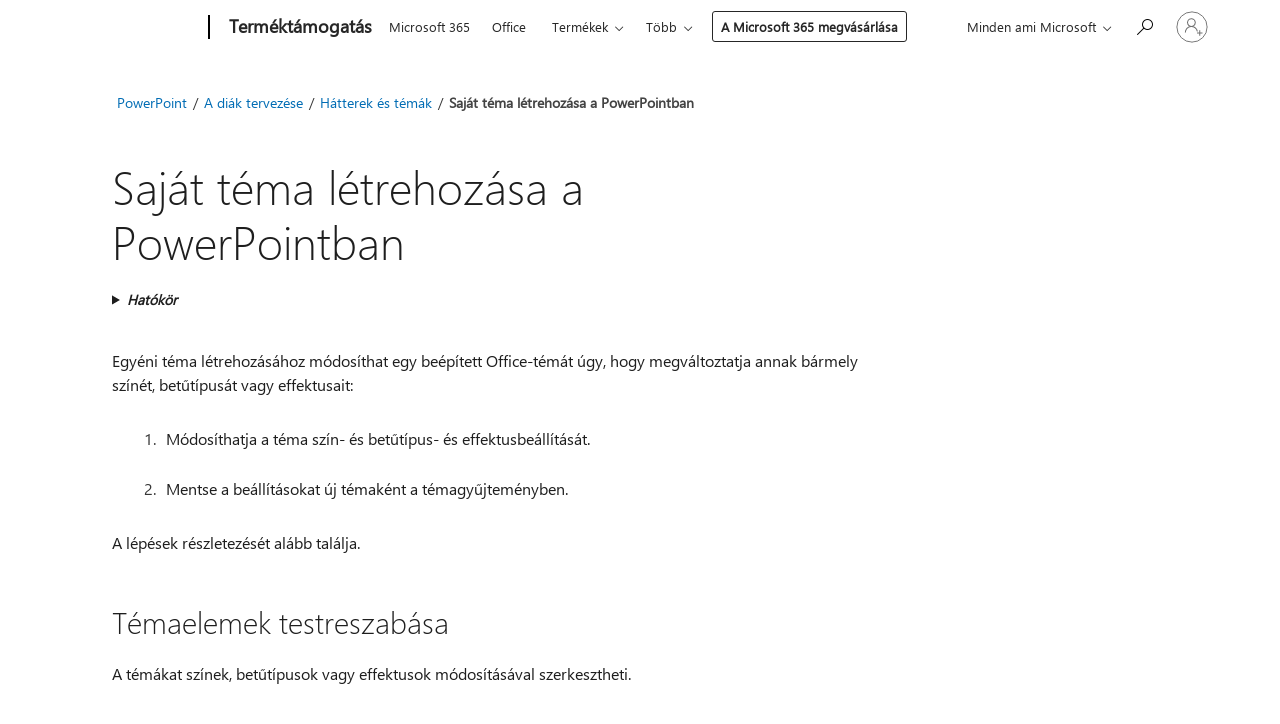

--- FILE ---
content_type: text/html; charset=utf-8
request_url: https://support.microsoft.com/hu-hu/office/saj%C3%A1t-t%C3%A9ma-l%C3%A9trehoz%C3%A1sa-a-powerpointban-83e68627-2c17-454a-9fd8-62deb81951a6
body_size: 176652
content:

<!DOCTYPE html>
<html lang="hu-HU" dir="ltr">
<head>
	<meta charset="utf-8" />
	<meta name="viewport" content="width=device-width, initial-scale=1.0" />
	<title>Saj&#xE1;t t&#xE9;ma l&#xE9;trehoz&#xE1;sa a PowerPointban - A Microsoft &#xFC;gyf&#xE9;lszolg&#xE1;lata</title>
	
	
		<link rel="canonical" href="https://support.microsoft.com/hu-hu/office/saj%C3%A1t-t%C3%A9ma-l%C3%A9trehoz%C3%A1sa-a-powerpointban-83e68627-2c17-454a-9fd8-62deb81951a6" />

			<link rel="alternate" hreflang="ar-SA" href="https://support.microsoft.com/ar-sa/office/%D8%A5%D9%86%D8%B4%D8%A7%D8%A1-%D9%86%D8%B3%D9%82-%D8%AE%D8%A7%D8%B5-%D8%A8%D9%83-%D9%81%D9%8A-powerpoint-83e68627-2c17-454a-9fd8-62deb81951a6" />
			<link rel="alternate" hreflang="bg-BG" href="https://support.microsoft.com/bg-bg/office/%D1%81%D1%8A%D0%B7%D0%B4%D0%B0%D0%B2%D0%B0%D0%BD%D0%B5-%D0%BD%D0%B0-%D1%81%D0%BE%D0%B1%D1%81%D1%82%D0%B2%D0%B5%D0%BD%D0%B0-%D1%82%D0%B5%D0%BC%D0%B0-%D0%B2-powerpoint-83e68627-2c17-454a-9fd8-62deb81951a6" />
			<link rel="alternate" hreflang="cs-CZ" href="https://support.microsoft.com/cs-cz/office/vytvo%C5%99en%C3%AD-vlastn%C3%ADho-motivu-v-powerpointu-83e68627-2c17-454a-9fd8-62deb81951a6" />
			<link rel="alternate" hreflang="da-DK" href="https://support.microsoft.com/da-dk/office/opret-dit-eget-tema-i-powerpoint-83e68627-2c17-454a-9fd8-62deb81951a6" />
			<link rel="alternate" hreflang="de-DE" href="https://support.microsoft.com/de-de/office/erstellen-eines-eigenen-designs-in-powerpoint-83e68627-2c17-454a-9fd8-62deb81951a6" />
			<link rel="alternate" hreflang="el-GR" href="https://support.microsoft.com/el-gr/office/%CE%B4%CE%B7%CE%BC%CE%B9%CE%BF%CF%85%CF%81%CE%B3%CE%AF%CE%B1-%CE%B4%CE%B9%CE%BA%CE%BF%CF%8D-%CF%83%CE%B1%CF%82-%CE%B8%CE%AD%CE%BC%CE%B1%CF%84%CE%BF%CF%82-%CF%83%CF%84%CE%BF-powerpoint-83e68627-2c17-454a-9fd8-62deb81951a6" />
			<link rel="alternate" hreflang="en-AU" href="https://support.microsoft.com/en-au/office/create-your-own-theme-in-powerpoint-83e68627-2c17-454a-9fd8-62deb81951a6" />
			<link rel="alternate" hreflang="en-GB" href="https://support.microsoft.com/en-gb/office/create-your-own-theme-in-powerpoint-83e68627-2c17-454a-9fd8-62deb81951a6" />
			<link rel="alternate" hreflang="en-US" href="https://support.microsoft.com/en-us/office/create-your-own-theme-in-powerpoint-83e68627-2c17-454a-9fd8-62deb81951a6" />
			<link rel="alternate" hreflang="es-ES" href="https://support.microsoft.com/es-es/office/crear-un-tema-propio-en-powerpoint-83e68627-2c17-454a-9fd8-62deb81951a6" />
			<link rel="alternate" hreflang="et-EE" href="https://support.microsoft.com/et-ee/office/kujunduse-loomine-powerpointis-83e68627-2c17-454a-9fd8-62deb81951a6" />
			<link rel="alternate" hreflang="fi-FI" href="https://support.microsoft.com/fi-fi/office/oman-teeman-luominen-powerpointissa-83e68627-2c17-454a-9fd8-62deb81951a6" />
			<link rel="alternate" hreflang="fr-FR" href="https://support.microsoft.com/fr-fr/office/cr%C3%A9er-votre-propre-th%C3%A8me-dans-powerpoint-83e68627-2c17-454a-9fd8-62deb81951a6" />
			<link rel="alternate" hreflang="he-IL" href="https://support.microsoft.com/he-il/office/%D7%99%D7%A6%D7%99%D7%A8%D7%AA-%D7%A2%D7%A8%D7%9B%D7%AA-%D7%A0%D7%95%D7%A9%D7%90-%D7%9E%D7%A9%D7%9C%D7%9A-%D7%91-powerpoint-83e68627-2c17-454a-9fd8-62deb81951a6" />
			<link rel="alternate" hreflang="hr-HR" href="https://support.microsoft.com/hr-hr/office/stvaranje-vlastite-teme-u-programu-powerpoint-83e68627-2c17-454a-9fd8-62deb81951a6" />
			<link rel="alternate" hreflang="hu-HU" href="https://support.microsoft.com/hu-hu/office/saj%C3%A1t-t%C3%A9ma-l%C3%A9trehoz%C3%A1sa-a-powerpointban-83e68627-2c17-454a-9fd8-62deb81951a6" />
			<link rel="alternate" hreflang="id-ID" href="https://support.microsoft.com/id-id/office/membuat-tema-anda-sendiri-di-powerpoint-83e68627-2c17-454a-9fd8-62deb81951a6" />
			<link rel="alternate" hreflang="it-IT" href="https://support.microsoft.com/it-it/office/creare-un-tema-personale-in-powerpoint-83e68627-2c17-454a-9fd8-62deb81951a6" />
			<link rel="alternate" hreflang="ja-JP" href="https://support.microsoft.com/ja-jp/office/powerpoint-%E3%81%A7%E7%8B%AC%E8%87%AA%E3%81%AE%E3%83%86%E3%83%BC%E3%83%9E%E3%82%92%E4%BD%9C%E6%88%90%E3%81%99%E3%82%8B-83e68627-2c17-454a-9fd8-62deb81951a6" />
			<link rel="alternate" hreflang="ko-KR" href="https://support.microsoft.com/ko-kr/office/powerpoint%EC%97%90%EC%84%9C-%EA%B3%A0%EC%9C%A0%ED%95%9C-%ED%85%8C%EB%A7%88-%EB%A7%8C%EB%93%A4%EA%B8%B0-83e68627-2c17-454a-9fd8-62deb81951a6" />
			<link rel="alternate" hreflang="lt-LT" href="https://support.microsoft.com/lt-lt/office/temos-k%C5%ABrimas-programoje-powerpoint-83e68627-2c17-454a-9fd8-62deb81951a6" />
			<link rel="alternate" hreflang="lv-LV" href="https://support.microsoft.com/lv-lv/office/sava-dizaina-izveide-programm%C4%81-powerpoint-83e68627-2c17-454a-9fd8-62deb81951a6" />
			<link rel="alternate" hreflang="nb-NO" href="https://support.microsoft.com/nb-no/office/opprette-ditt-eget-tema-i-powerpoint-83e68627-2c17-454a-9fd8-62deb81951a6" />
			<link rel="alternate" hreflang="nl-NL" href="https://support.microsoft.com/nl-nl/office/uw-eigen-thema-maken-in-powerpoint-83e68627-2c17-454a-9fd8-62deb81951a6" />
			<link rel="alternate" hreflang="pl-PL" href="https://support.microsoft.com/pl-pl/office/tworzenie-w%C5%82asnego-motywu-w-programie-powerpoint-83e68627-2c17-454a-9fd8-62deb81951a6" />
			<link rel="alternate" hreflang="pt-BR" href="https://support.microsoft.com/pt-br/office/criar-seu-pr%C3%B3prio-tema-no-powerpoint-83e68627-2c17-454a-9fd8-62deb81951a6" />
			<link rel="alternate" hreflang="pt-PT" href="https://support.microsoft.com/pt-pt/office/criar-o-seu-pr%C3%B3prio-tema-no-powerpoint-83e68627-2c17-454a-9fd8-62deb81951a6" />
			<link rel="alternate" hreflang="ro-RO" href="https://support.microsoft.com/ro-ro/office/crearea-unei-teme-proprii-%C3%AEn-powerpoint-83e68627-2c17-454a-9fd8-62deb81951a6" />
			<link rel="alternate" hreflang="ru-RU" href="https://support.microsoft.com/ru-ru/office/%D1%81%D0%BE%D0%B7%D0%B4%D0%B0%D0%BD%D0%B8%D0%B5-%D1%81%D0%BE%D0%B1%D1%81%D1%82%D0%B2%D0%B5%D0%BD%D0%BD%D0%BE%D0%B9-%D1%82%D0%B5%D0%BC%D1%8B-%D0%B2-powerpoint-83e68627-2c17-454a-9fd8-62deb81951a6" />
			<link rel="alternate" hreflang="sk-SK" href="https://support.microsoft.com/sk-sk/office/vytvorenie-vlastn%C3%A9ho-mot%C3%ADvu-v-powerpointe-83e68627-2c17-454a-9fd8-62deb81951a6" />
			<link rel="alternate" hreflang="sl-SI" href="https://support.microsoft.com/sl-si/office/ustvarjanje-lastne-teme-v-powerpointu-83e68627-2c17-454a-9fd8-62deb81951a6" />
			<link rel="alternate" hreflang="sr-Latn-RS" href="https://support.microsoft.com/sr-latn-rs/office/kreiranje-sopstvene-teme-u-programu-powerpoint-83e68627-2c17-454a-9fd8-62deb81951a6" />
			<link rel="alternate" hreflang="sv-SE" href="https://support.microsoft.com/sv-se/office/skapa-ett-eget-tema-i-powerpoint-83e68627-2c17-454a-9fd8-62deb81951a6" />
			<link rel="alternate" hreflang="th-TH" href="https://support.microsoft.com/th-th/office/%E0%B8%AA%E0%B8%A3%E0%B9%89%E0%B8%B2%E0%B8%87%E0%B8%98%E0%B8%B5%E0%B8%A1%E0%B8%82%E0%B8%AD%E0%B8%87%E0%B8%84%E0%B8%B8%E0%B8%93%E0%B9%80%E0%B8%AD%E0%B8%87%E0%B9%83%E0%B8%99-powerpoint-83e68627-2c17-454a-9fd8-62deb81951a6" />
			<link rel="alternate" hreflang="tr-TR" href="https://support.microsoft.com/tr-tr/office/powerpoint-te-kendi-teman%C4%B1z%C4%B1-olu%C5%9Fturma-83e68627-2c17-454a-9fd8-62deb81951a6" />
			<link rel="alternate" hreflang="uk-UA" href="https://support.microsoft.com/uk-ua/office/%D1%81%D1%82%D0%B2%D0%BE%D1%80%D0%B5%D0%BD%D0%BD%D1%8F-%D0%B2%D0%BB%D0%B0%D1%81%D0%BD%D0%BE%D1%97-%D1%82%D0%B5%D0%BC%D0%B8-%D0%B2-powerpoint-83e68627-2c17-454a-9fd8-62deb81951a6" />
			<link rel="alternate" hreflang="vi-VN" href="https://support.microsoft.com/vi-vn/office/t%E1%BA%A1o-ch%E1%BB%A7-%C4%91%E1%BB%81-ri%C3%AAng-c%E1%BB%A7a-b%E1%BA%A1n-trong-powerpoint-83e68627-2c17-454a-9fd8-62deb81951a6" />
			<link rel="alternate" hreflang="zh-CN" href="https://support.microsoft.com/zh-cn/office/%E5%9C%A8-powerpoint-%E4%B8%AD%E5%88%9B%E5%BB%BA%E8%87%AA%E5%B7%B1%E7%9A%84%E4%B8%BB%E9%A2%98-83e68627-2c17-454a-9fd8-62deb81951a6" />
			<link rel="alternate" hreflang="zh-HK" href="https://support.microsoft.com/zh-hk/office/%E5%9C%A8-powerpoint-%E4%B8%AD%E5%BB%BA%E7%AB%8B%E6%82%A8%E8%87%AA%E5%B7%B1%E7%9A%84%E4%BD%88%E6%99%AF%E4%B8%BB%E9%A1%8C-83e68627-2c17-454a-9fd8-62deb81951a6" />
			<link rel="alternate" hreflang="zh-TW" href="https://support.microsoft.com/zh-tw/office/%E5%9C%A8-powerpoint-%E4%B8%AD%E5%BB%BA%E7%AB%8B%E6%82%A8%E8%87%AA%E5%B7%B1%E7%9A%84%E4%BD%88%E6%99%AF%E4%B8%BB%E9%A1%8C-83e68627-2c17-454a-9fd8-62deb81951a6" />
	<meta name="awa-articleGuid" content="83e68627-2c17-454a-9fd8-62deb81951a6" />
	
	<meta name="description" content="A kedvelt bet&#x171;t&#xED;pusok, sz&#xED;nek, effektusok &#xE9;s elrendez&#xE9;sek haszn&#xE1;lat&#xE1;val a PowerPointban l&#xE9;trehozhatja a bemutat&#xF3;kban alkalmazni k&#xED;v&#xE1;nt saj&#xE1;t t&#xE9;m&#xE1;j&#xE1;t." />
	<meta name="firstPublishedDate" content="2014-05-20" />
	<meta name="lastPublishedDate" content="2024-07-02" />
	<meta name="commitId" content="d7a31a15bc1e0548667b8179170353e5ea2bd343" />
	<meta name="schemaName" content="HELP ARTICLE" />
	<meta name="awa-schemaName" content="HELP ARTICLE" />

	<meta name="search.applicationSuite" content="PowerPoint" />
	<meta name="search.appverid" content="ZPP160,ZPP190,ZPP900,ZPP210,MPP190,MPP210,MPP900,ZPP240,MPP240" />
	<meta name="search.audienceType" content="End User" />
	<meta name="search.contenttype" content="How To" />
	<meta name="search.contextid" content="115649,4747,50666,66760" />
	<meta name="search.description" content="A kedvelt bet&#x171;t&#xED;pusok, sz&#xED;nek, effektusok &#xE9;s elrendez&#xE9;sek haszn&#xE1;lat&#xE1;val a PowerPointban l&#xE9;trehozhatja a bemutat&#xF3;kban alkalmazni k&#xED;v&#xE1;nt saj&#xE1;t t&#xE9;m&#xE1;j&#xE1;t." />
	<meta name="search.IsOfficeDoc" content="true" />
	<meta name="search.OCMSasset" content="HA102749647" />
	<meta name="search.operatingSystemid" content="not applied" />
	
	
	
	<meta name="search.sku" content="PowerPoint" />
	<meta name="search.skuid" content="ZPP160" />
	<meta name="search.softwareVersion" content="16,19,90,21,19,21,90,24,24" />
	<meta name="search.mkt" content="hu-HU" />

	
	
	<meta name="ms.lang" content="hu" />
	<meta name="ms.loc" content="HU" />
	<meta name="ms.ocpub.assetID" content="83e68627-2c17-454a-9fd8-62deb81951a6" />

	
	<meta name="awa-isContactUsAllowed" content="false" />
	<meta name="awa-asst" content="83e68627-2c17-454a-9fd8-62deb81951a6" />
	<meta name="awa-pageType" content="Article" />
	



	


<meta name="awa-env" content="Production" />
<meta name="awa-market" content="hu-HU" />
<meta name="awa-contentlang" content="hu" />
<meta name="awa-userFlightingId" content="6552b95d-a1a8-4ac2-8e60-3de576a01a90" />
<meta name="awa-expid" content="P-R-1753027-1-1;P-R-1087983-1-1;P-E-1693585-2-3;P-E-1661482-C1-3;P-E-1660511-C1-3;P-E-1656596-C1-5;P-E-1551018-C1-8;P-E-1585233-2-3;P-E-1570667-2-4;P-E-1560750-2-7;P-E-1554013-C1-6;P-E-1536917-C1-5;P-E-1526785-C1-5;P-E-1260007-C1-3;P-E-1046152-2-3;P-R-1545158-1-4;P-R-1426254-2-6;P-R-1392118-1-2;P-R-1245128-2-4;P-R-1235984-2-3;P-R-1211158-1-4;P-R-1150391-2-8;P-R-1150395-2-8;P-R-1150399-2-8;P-R-1150396-2-8;P-R-1150394-2-8;P-R-1150390-2-8;P-R-1150386-2-8;P-R-1146801-1-11;P-R-1141562-1-2;P-R-1141283-2-9;P-R-1136354-8-9;P-R-1119659-1-16;P-R-1119437-1-17;P-R-1116805-2-18;P-R-1116803-2-20;P-R-1114100-1-2;P-R-1100996-2-14;P-R-1096341-2-6;P-R-1088825-2-10;P-R-1089468-1-2;P-R-1085248-1-2;P-R-1072011-12-8;P-R-1033854-4-6;P-R-1029969-4-4;P-R-1020735-7-10;P-R-1018544-4-7;P-R-1009708-2-9;P-R-1005895-2-11;P-R-113175-4-7;P-R-110379-1-7;P-R-107838-1-7;P-R-106524-1-3;P-R-103787-2-5;P-R-101783-1-2;P-R-97577-1-5;P-R-97457-1-10;P-R-94390-1-2;P-R-94360-10-25;P-R-93416-1-3;P-R-90963-2-2;P-R-73296-2-15" />
<meta name="awa-irisId" />
<meta name="awa-origindatacenter" content="Central US" />
<meta name="awa-variationid" content="ECS" />
<meta name="awa-prdct" content="office.com" />
<meta name="awa-stv" content="3.0.0-b47a3c14e572f025bb2eae7468defa76c88ef5c3&#x2B;b47a3c14e572f025bb2eae7468defa76c88ef5c3" />


 
	<meta name="awa-title" content="Saj&#xE1;t t&#xE9;ma l&#xE9;trehoz&#xE1;sa a PowerPointban - A Microsoft &#xFC;gyf&#xE9;lszolg&#xE1;lata" />
	
	<meta name="awa-selfHelpExp" content="topbanner_powerpoint" />
	<meta name="awa-dataBoundary" content="WW" />

	<link rel="stylesheet" href="/css/fonts/site-fonts.css?v=XWcxZPSEmN3tnHWAVMOFsAlPJq7aug49fUGb8saTNjw" />
	<link rel="stylesheet" href="/css/glyphs/glyphs.css?v=VOnvhT441Pay0WAKH5gdcXXigXpiuNbaQcI9DgXyoDE" />

	

    <link rel="dns-prefetch" href="https://aadcdn.msftauth.net" />
    <link rel="preconnect" href="https://aadcdn.msftauth.net" crossorigin=&quot;anonymous&quot; />
    <link rel="dns-prefetch" href="https://browser.events.data.microsoft.com" />
    <link rel="preconnect" href="https://browser.events.data.microsoft.com" crossorigin=&quot;anonymous&quot; />
    <link rel="dns-prefetch" href="https://c.s-microsoft.com" />
    <link rel="preconnect" href="https://c.s-microsoft.com" crossorigin=&quot;anonymous&quot; />
    <link rel="dns-prefetch" href="https://img-prod-cms-rt-microsoft-com.akamaized.net" />
    <link rel="preconnect" href="https://img-prod-cms-rt-microsoft-com.akamaized.net" crossorigin=&quot;anonymous&quot; />
    <link rel="dns-prefetch" href="https://js.monitor.azure.com" />
    <link rel="preconnect" href="https://js.monitor.azure.com" crossorigin=&quot;anonymous&quot; />
    <link rel="dns-prefetch" href="https://logincdn.msauth.net" />
    <link rel="preconnect" href="https://logincdn.msauth.net" crossorigin=&quot;anonymous&quot; />
    <link rel="dns-prefetch" href="https://mem.gfx.ms" />
    <link rel="preconnect" href="https://mem.gfx.ms" crossorigin=&quot;anonymous&quot; />
    <link rel="dns-prefetch" href="https://www.microsoft.com" />
    <link rel="preconnect" href="https://www.microsoft.com" crossorigin=&quot;anonymous&quot; />


	<link rel="stylesheet" href="/css/Article/article.css?v=8DPw6NyG6bvzvGENuativBPQmvOlyKkv3N6s1Js-uss" />
	
	<link rel="stylesheet" href="/css/SearchBox/search-box.css?v=bybwzGBajHicVXspVs540UfV0swW0vCbOmBjBryj9N4" />
	<link rel="stylesheet" href="/css/sitewide/articleCss-overwrite.css?v=D0lQRoIlvFHSQBRTb-gAQ5KkFe8B8NuSoliBjnT5xZ4" />
	
	
	<link rel="stylesheet" href="/css/MeControlCallout/teaching-callout.css?v=690pjf05o15fVEafEpUwgaF8vqVfOkp5wP1Jl9gE99U" />
	
	<noscript>
		<link rel="stylesheet" href="/css/Article/article.noscript.css?v=88-vV8vIkcKpimEKjULkqpt8CxdXf5avAeGxsHgVOO0" />
	</noscript>

	<link rel="stylesheet" href="/css/promotionbanner/promotion-banner.css?v=cAmflE3c6Gw7niTOiMPEie9MY87yDE2mSl3DO7_jZRI" media="none" onload="this.media=&#x27;all&#x27;" /><noscript><link href="/css/promotionbanner/promotion-banner.css?v=cAmflE3c6Gw7niTOiMPEie9MY87yDE2mSl3DO7_jZRI" rel="stylesheet"></noscript>
	
	<link rel="stylesheet" href="/css/ArticleSupportBridge/article-support-bridge.css?v=R_P0TJvD9HoRHQBEdvBR1WhNn7dSbvOYWmVA9taxbpM" media="none" onload="this.media=&#x27;all&#x27;" /><noscript><link href="/css/ArticleSupportBridge/article-support-bridge.css?v=R_P0TJvD9HoRHQBEdvBR1WhNn7dSbvOYWmVA9taxbpM" rel="stylesheet"></noscript>
	<link rel="stylesheet" href="/css/StickyFeedback/sticky-feedback.css?v=cMfNdAUue7NxZUj3dIt_v5DIuzmw9ohJW109iXQpWnI" media="none" onload="this.media=&#x27;all&#x27;" /><noscript><link href="/css/StickyFeedback/sticky-feedback.css?v=cMfNdAUue7NxZUj3dIt_v5DIuzmw9ohJW109iXQpWnI" rel="stylesheet"></noscript>
	<link rel="stylesheet" href="/css/feedback/feedback.css?v=Rkcw_yfLWOMtOcWOljMOiZgymMcrG0GDpo4Lf-TUzPo" media="none" onload="this.media=&#x27;all&#x27;" /><noscript><link href="/css/feedback/feedback.css?v=Rkcw_yfLWOMtOcWOljMOiZgymMcrG0GDpo4Lf-TUzPo" rel="stylesheet"></noscript>
	
	

	<link rel="apple-touch-icon" sizes="180x180" href="/apple-touch-icon.png">
<link rel="icon" type="image/png" sizes="32x32" href="/favicon-32x32.png">
<link rel="icon" type="image/png" sizes="16x16" href="/favicon-16x16.png">


	
        <link rel="stylesheet" href="https://www.microsoft.com/onerfstatics/marketingsites-wcus-prod/east-european/shell/_scrf/css/themes=default.device=uplevel_web_pc/63-57d110/c9-be0100/a6-e969ef/43-9f2e7c/82-8b5456/a0-5d3913/4f-460e79/ae-f1ac0c?ver=2.0&amp;_cf=02242021_3231" type="text/css" media="all" />
    

	
	
	<script type="text/javascript">
		var OOGlobal = {
			BaseDomain: location.protocol + "//" + location.host,
			Culture: "hu-HU",
			Language: "hu",
			LCID: "1038",
			IsAuthenticated: "False",
			WebAppUrl: "https://office.com/start",
			GUID: "83e68627-2c17-454a-9fd8-62deb81951a6",
			Platform: navigator.platform,
			MixOembedUrl: "https://mix.office.com/oembed/",
			MixWatchUrl: "https://mix.office.com/watch/"
		};
	</script>

	
		


<script type="text/javascript">
	(function () {
		var creativeReady = false;
		var isSilentSignInComplete = false;
		var authInfo = {
			authType: "None",
			puid: "",
			tenantId: "",
			isAdult: true
			};

		var renderPromotion = function (dataBoundary) {
			if (creativeReady && isSilentSignInComplete) {
				window.UcsCreative.renderTemplate({
					partnerId: "7bb7e07d-3e57-4ee3-b78f-26a4292b841a",
					shouldSetUcsMuid: true,
					dataBoundary: dataBoundary,
					attributes: {
						placement: "88000534",
						locale: "hu-hu",
						country: "hu",
						scs_ecsFlightId: "P-R-1753027-1;P-R-1087983-1;P-E-1693585-2;P-E-1661482-C1;P-E-1660511-C1;P-E-1656596-C1;P-E-1551018-C1;P-E-1585233-2;P-E-1570667-2;P-E-1560750-2;P-E-1554013-C1;P-E-1536917-C1;P-E-1526785-C1;P-E-1260007-C1;P-E-1046152-2;P-R-1545158-1;P-R-1426254-2;P-R-1392118-1;P-R-1245128-2;P-R-1235984-2;P-R-1211158-1;P-R-1150391-2;P-R-1150395-2;P-R-1150399-2;P-R-1150396-2;P-R-1150394-2;P-R-1150390-2;P-R-1150386-2;P-R-1146801-1;P-R-1141562-1;P-R-1141283-2;P-R-1136354-8;P-R-1119659-1;P-R-1119437-1;P-R-1116805-2;P-R-1116803-2;P-R-1114100-1;P-R-1100996-2;P-R-1096341-2;P-R-1088825-2;P-R-1089468-1;P-R-1085248-1;P-R-1072011-12;P-R-1033854-4;P-R-1029969-4;P-R-1020735-7;P-R-1018544-4;P-R-1009708-2;P-R-1005895-2;P-R-113175-4;P-R-110379-1;P-R-107838-1;P-R-106524-1;P-R-103787-2;P-R-101783-1;P-R-97577-1;P-R-97457-1;P-R-94390-1;P-R-94360-10;P-R-93416-1;P-R-90963-2;P-R-73296-2",
						SCS_promotionCategory: "uhfbuybutton;topbanner_powerpoint",
						articleType: "topbanner_powerpoint",
						operatingSystem: "Mac",
						authType: authInfo.authType,
						PUID: authInfo.puid,
						TenantId: authInfo.tenantId,
                        TOPT: "",
                        AdditionalBannerId: "ucsRailInlineContainer",
					}
				});
			}
		};

		window.document.addEventListener('ucsCreativeRendered', function () {
			if (typeof window.initPromotionLogger !== 'undefined') {
				window.initPromotionLogger();
			}
		});

		window.document.addEventListener('ucsCreativeReady', function () {
			creativeReady = true;
			renderPromotion("WW");
		});

		if (!isSilentSignInComplete) {
			window.document.addEventListener('silentSignInComplete', function (event) {
				if (event.detail && event.detail.puid) {
					authInfo.isAdult = event.detail.isAdult;
					authInfo.authType = event.detail.authType;
					authInfo.puid = event.detail.puid;
					authInfo.tenantId = event.detail.account.tenantId;
				}

				isSilentSignInComplete = true;
				renderPromotion(event.detail.dataBoundary);
			});
		}
	})();
</script>

<script type="text/javascript" defer src="/lib/ucs/dist/ucsCreativeService.js?v=RNwXI4r6IRH1mrd2dPPGZEYOQnUcs8HAddnyceXlw88"></script>
	

	<script>
		if (window.location.search) {
			var params = new URLSearchParams(window.location.search);
			if (params.has('action') && params.get('action') === 'download'){
				params.delete('action');
			}

			history.replaceState({}, '', window.location.pathname + (params.toString() ? '?' + params.toString() : ''));
		}
	</script>


</head>
<body class="supCont ocArticle">
	<div id="ocBodyWrapper">
		

		<div class="ucsUhfContainer"></div>

		
            <div id="headerArea" class="uhf"  data-m='{"cN":"headerArea","cT":"Area_coreuiArea","id":"a1Body","sN":1,"aN":"Body"}'>
                <div id="headerRegion"      data-region-key="headerregion" data-m='{"cN":"headerRegion","cT":"Region_coreui-region","id":"r1a1","sN":1,"aN":"a1"}' >

    <div  id="headerUniversalHeader" data-m='{"cN":"headerUniversalHeader","cT":"Module_coreui-universalheader","id":"m1r1a1","sN":1,"aN":"r1a1"}'  data-module-id="Category|headerRegion|coreui-region|headerUniversalHeader|coreui-universalheader">
        






        <a id="uhfSkipToMain" class="m-skip-to-main" href="javascript:void(0)" data-href="#supArticleContent" tabindex="0" data-m='{"cN":"Skip to content_nonnav","id":"nn1m1r1a1","sN":1,"aN":"m1r1a1"}'>Ugr&#225;s a tartalomt&#246;rzsre</a>


<header class="c-uhfh context-uhf no-js c-sgl-stck c-category-header " itemscope="itemscope" data-header-footprint="/SMCConvergence/ContextualHeader-Microsoft365, fromService: True"   data-magict="true"   itemtype="http://schema.org/Organization">
    <div class="theme-light js-global-head f-closed  global-head-cont" data-m='{"cN":"Universal Header_cont","cT":"Container","id":"c2m1r1a1","sN":2,"aN":"m1r1a1"}'>
        <div class="c-uhfh-gcontainer-st">
            <button type="button" class="c-action-trigger c-glyph glyph-global-nav-button" aria-label="All Microsoft expand to see list of Microsoft products and services" initialState-label="All Microsoft expand to see list of Microsoft products and services" toggleState-label="Close All Microsoft list" aria-expanded="false" data-m='{"cN":"Mobile menu button_nonnav","id":"nn1c2m1r1a1","sN":1,"aN":"c2m1r1a1"}'></button>
            <button type="button" class="c-action-trigger c-glyph glyph-arrow-htmllegacy c-close-search" aria-label="Keres&#233;s bez&#225;r&#225;sa" aria-expanded="false" data-m='{"cN":"Close Search_nonnav","id":"nn2c2m1r1a1","sN":2,"aN":"c2m1r1a1"}'></button>
                    <a id="uhfLogo" class="c-logo c-sgl-stk-uhfLogo" itemprop="url" href="https://www.microsoft.com" aria-label="Microsoft" data-m='{"cN":"GlobalNav_Logo_cont","cT":"Container","id":"c3c2m1r1a1","sN":3,"aN":"c2m1r1a1"}'>
                        <img alt="" itemprop="logo" class="c-image" src="https://uhf.microsoft.com/images/microsoft/RE1Mu3b.png" role="presentation" aria-hidden="true" />
                        <span itemprop="name" role="presentation" aria-hidden="true">Microsoft</span>
                    </a>
            <div class="f-mobile-title">
                <button type="button" class="c-action-trigger c-glyph glyph-chevron-left" aria-label="Tov&#225;bbi men&#252;be&#225;ll&#237;t&#225;sok megtekint&#233;se" data-m='{"cN":"Mobile back button_nonnav","id":"nn4c2m1r1a1","sN":4,"aN":"c2m1r1a1"}'></button>
                <span data-global-title="A Microsoft honlapja" class="js-mobile-title">Term&#233;kt&#225;mogat&#225;s</span>
                <button type="button" class="c-action-trigger c-glyph glyph-chevron-right" aria-label="Tov&#225;bbi men&#252;be&#225;ll&#237;t&#225;sok megtekint&#233;se" data-m='{"cN":"Mobile forward button_nonnav","id":"nn5c2m1r1a1","sN":5,"aN":"c2m1r1a1"}'></button>
            </div>
                    <div class="c-show-pipe x-hidden-vp-mobile-st">
                        <a id="uhfCatLogo" class="c-logo c-cat-logo" href="https://support.microsoft.com/hu-hu" aria-label="Term&#233;kt&#225;mogat&#225;s" itemprop="url" data-m='{"cN":"CatNav_Terméktámogatás_nav","id":"n6c2m1r1a1","sN":6,"aN":"c2m1r1a1"}'>
                                <span>Term&#233;kt&#225;mogat&#225;s</span>
                        </a>
                    </div>
                <div class="cat-logo-button-cont x-hidden">
                        <button type="button" id="uhfCatLogoButton" class="c-cat-logo-button x-hidden" aria-expanded="false" aria-label="Term&#233;kt&#225;mogat&#225;s" data-m='{"cN":"Terméktámogatás_nonnav","id":"nn7c2m1r1a1","sN":7,"aN":"c2m1r1a1"}'>
                            Term&#233;kt&#225;mogat&#225;s
                        </button>
                </div>



                    <nav id="uhf-g-nav" aria-label="Helyi menü" class="c-uhfh-gnav" data-m='{"cN":"Category nav_cont","cT":"Container","id":"c8c2m1r1a1","sN":8,"aN":"c2m1r1a1"}'>
            <ul class="js-paddle-items">
                    <li class="single-link js-nav-menu x-hidden-none-mobile-vp uhf-menu-item">
                        <a class="c-uhf-nav-link" href="https://support.microsoft.com/hu-hu" data-m='{"cN":"CatNav_Kezdőlap_nav","id":"n1c8c2m1r1a1","sN":1,"aN":"c8c2m1r1a1"}' > Kezdőlap </a>
                    </li>
                                        <li class="single-link js-nav-menu uhf-menu-item">
                            <a id="c-shellmenu_0" class="c-uhf-nav-link" href="https://www.microsoft.com/microsoft-365?ocid=cmmttvzgpuy" data-m='{"id":"n2c8c2m1r1a1","sN":2,"aN":"c8c2m1r1a1"}'>Microsoft 365</a>
                        </li>
                        <li class="single-link js-nav-menu uhf-menu-item">
                            <a id="c-shellmenu_1" class="c-uhf-nav-link" href="https://www.microsoft.com/microsoft-365/microsoft-office?ocid=cmml7tr0rib" data-m='{"id":"n3c8c2m1r1a1","sN":3,"aN":"c8c2m1r1a1"}'>Office</a>
                        </li>
                        <li class="nested-menu uhf-menu-item">
                            <div class="c-uhf-menu js-nav-menu">
                                <button type="button" id="c-shellmenu_2"  aria-expanded="false" data-m='{"id":"nn4c8c2m1r1a1","sN":4,"aN":"c8c2m1r1a1"}'>Term&#233;kek</button>

                                <ul class="" data-class-idn="" aria-hidden="true" data-m='{"cT":"Container","id":"c5c8c2m1r1a1","sN":5,"aN":"c8c2m1r1a1"}'>
        <li class="js-nav-menu single-link" data-m='{"cT":"Container","id":"c1c5c8c2m1r1a1","sN":1,"aN":"c5c8c2m1r1a1"}'>
            <a id="c-shellmenu_3" class="js-subm-uhf-nav-link" href="https://support.microsoft.com/hu-hu/microsoft-365" data-m='{"id":"n1c1c5c8c2m1r1a1","sN":1,"aN":"c1c5c8c2m1r1a1"}'>Microsoft 365</a>
            
        </li>
        <li class="js-nav-menu single-link" data-m='{"cT":"Container","id":"c2c5c8c2m1r1a1","sN":2,"aN":"c5c8c2m1r1a1"}'>
            <a id="c-shellmenu_4" class="js-subm-uhf-nav-link" href="https://support.microsoft.com/hu-hu/outlook" data-m='{"id":"n1c2c5c8c2m1r1a1","sN":1,"aN":"c2c5c8c2m1r1a1"}'>Outlook</a>
            
        </li>
        <li class="js-nav-menu single-link" data-m='{"cT":"Container","id":"c3c5c8c2m1r1a1","sN":3,"aN":"c5c8c2m1r1a1"}'>
            <a id="c-shellmenu_5" class="js-subm-uhf-nav-link" href="https://support.microsoft.com/hu-hu/teams" data-m='{"id":"n1c3c5c8c2m1r1a1","sN":1,"aN":"c3c5c8c2m1r1a1"}'>Microsoft Teams</a>
            
        </li>
        <li class="js-nav-menu single-link" data-m='{"cT":"Container","id":"c4c5c8c2m1r1a1","sN":4,"aN":"c5c8c2m1r1a1"}'>
            <a id="c-shellmenu_6" class="js-subm-uhf-nav-link" href="https://support.microsoft.com/hu-hu/onedrive" data-m='{"id":"n1c4c5c8c2m1r1a1","sN":1,"aN":"c4c5c8c2m1r1a1"}'>OneDrive</a>
            
        </li>
        <li class="js-nav-menu single-link" data-m='{"cT":"Container","id":"c5c5c8c2m1r1a1","sN":5,"aN":"c5c8c2m1r1a1"}'>
            <a id="c-shellmenu_7" class="js-subm-uhf-nav-link" href="https://support.microsoft.com/hu-hu/microsoft-copilot" data-m='{"id":"n1c5c5c8c2m1r1a1","sN":1,"aN":"c5c5c8c2m1r1a1"}'>Microsoft Copilot</a>
            
        </li>
        <li class="js-nav-menu single-link" data-m='{"cT":"Container","id":"c6c5c8c2m1r1a1","sN":6,"aN":"c5c8c2m1r1a1"}'>
            <a id="c-shellmenu_8" class="js-subm-uhf-nav-link" href="https://support.microsoft.com/hu-hu/onenote" data-m='{"id":"n1c6c5c8c2m1r1a1","sN":1,"aN":"c6c5c8c2m1r1a1"}'>OneNote</a>
            
        </li>
        <li class="js-nav-menu single-link" data-m='{"cT":"Container","id":"c7c5c8c2m1r1a1","sN":7,"aN":"c5c8c2m1r1a1"}'>
            <a id="c-shellmenu_9" class="js-subm-uhf-nav-link" href="https://support.microsoft.com/hu-hu/windows" data-m='{"id":"n1c7c5c8c2m1r1a1","sN":1,"aN":"c7c5c8c2m1r1a1"}'>Windows</a>
            
        </li>
        <li class="js-nav-menu single-link" data-m='{"cT":"Container","id":"c8c5c8c2m1r1a1","sN":8,"aN":"c5c8c2m1r1a1"}'>
            <a id="c-shellmenu_10" class="js-subm-uhf-nav-link" href="https://support.microsoft.com/hu-hu/all-products" data-m='{"id":"n1c8c5c8c2m1r1a1","sN":1,"aN":"c8c5c8c2m1r1a1"}'>egyebek ...</a>
            
        </li>
                                                    
                                </ul>
                            </div>
                        </li>                        <li class="nested-menu uhf-menu-item">
                            <div class="c-uhf-menu js-nav-menu">
                                <button type="button" id="c-shellmenu_11"  aria-expanded="false" data-m='{"id":"nn6c8c2m1r1a1","sN":6,"aN":"c8c2m1r1a1"}'>Eszk&#246;z&#246;k</button>

                                <ul class="" data-class-idn="" aria-hidden="true" data-m='{"cT":"Container","id":"c7c8c2m1r1a1","sN":7,"aN":"c8c2m1r1a1"}'>
        <li class="js-nav-menu single-link" data-m='{"cT":"Container","id":"c1c7c8c2m1r1a1","sN":1,"aN":"c7c8c2m1r1a1"}'>
            <a id="c-shellmenu_12" class="js-subm-uhf-nav-link" href="https://support.microsoft.com/hu-hu/surface" data-m='{"id":"n1c1c7c8c2m1r1a1","sN":1,"aN":"c1c7c8c2m1r1a1"}'>Surface</a>
            
        </li>
        <li class="js-nav-menu single-link" data-m='{"cT":"Container","id":"c2c7c8c2m1r1a1","sN":2,"aN":"c7c8c2m1r1a1"}'>
            <a id="c-shellmenu_13" class="js-subm-uhf-nav-link" href="https://support.microsoft.com/hu-hu/pc-accessories" data-m='{"id":"n1c2c7c8c2m1r1a1","sN":1,"aN":"c2c7c8c2m1r1a1"}'>PC-tartoz&#233;kok</a>
            
        </li>
        <li class="js-nav-menu single-link" data-m='{"cT":"Container","id":"c3c7c8c2m1r1a1","sN":3,"aN":"c7c8c2m1r1a1"}'>
            <a id="c-shellmenu_14" class="js-subm-uhf-nav-link" href="https://support.xbox.com/" data-m='{"id":"n1c3c7c8c2m1r1a1","sN":1,"aN":"c3c7c8c2m1r1a1"}'>Xbox</a>
            
        </li>
        <li class="js-nav-menu single-link" data-m='{"cT":"Container","id":"c4c7c8c2m1r1a1","sN":4,"aN":"c7c8c2m1r1a1"}'>
            <a id="c-shellmenu_15" class="js-subm-uhf-nav-link" href="https://support.xbox.com/help/games-apps/my-games-apps/all-about-pc-gaming" data-m='{"id":"n1c4c7c8c2m1r1a1","sN":1,"aN":"c4c7c8c2m1r1a1"}'>PC-s j&#225;t&#233;kok</a>
            
        </li>
        <li class="js-nav-menu single-link" data-m='{"cT":"Container","id":"c5c7c8c2m1r1a1","sN":5,"aN":"c7c8c2m1r1a1"}'>
            <a id="c-shellmenu_16" class="js-subm-uhf-nav-link" href="https://docs.microsoft.com/hololens/" data-m='{"id":"n1c5c7c8c2m1r1a1","sN":1,"aN":"c5c7c8c2m1r1a1"}'>HoloLens</a>
            
        </li>
        <li class="js-nav-menu single-link" data-m='{"cT":"Container","id":"c6c7c8c2m1r1a1","sN":6,"aN":"c7c8c2m1r1a1"}'>
            <a id="c-shellmenu_17" class="js-subm-uhf-nav-link" href="https://learn.microsoft.com/surface-hub/" data-m='{"id":"n1c6c7c8c2m1r1a1","sN":1,"aN":"c6c7c8c2m1r1a1"}'>Surface Hub</a>
            
        </li>
        <li class="js-nav-menu single-link" data-m='{"cT":"Container","id":"c7c7c8c2m1r1a1","sN":7,"aN":"c7c8c2m1r1a1"}'>
            <a id="c-shellmenu_18" class="js-subm-uhf-nav-link" href="https://support.microsoft.com/hu-hu/warranty" data-m='{"id":"n1c7c7c8c2m1r1a1","sN":1,"aN":"c7c7c8c2m1r1a1"}'>Hardvergaranci&#225;k</a>
            
        </li>
                                                    
                                </ul>
                            </div>
                        </li>                        <li class="nested-menu uhf-menu-item">
                            <div class="c-uhf-menu js-nav-menu">
                                <button type="button" id="c-shellmenu_19"  aria-expanded="false" data-m='{"id":"nn8c8c2m1r1a1","sN":8,"aN":"c8c2m1r1a1"}'>Fi&#243;k &amp; sz&#225;ml&#225;z&#225;s</button>

                                <ul class="" data-class-idn="" aria-hidden="true" data-m='{"cT":"Container","id":"c9c8c2m1r1a1","sN":9,"aN":"c8c2m1r1a1"}'>
        <li class="js-nav-menu single-link" data-m='{"cT":"Container","id":"c1c9c8c2m1r1a1","sN":1,"aN":"c9c8c2m1r1a1"}'>
            <a id="c-shellmenu_20" class="js-subm-uhf-nav-link" href="https://support.microsoft.com/hu-hu/account" data-m='{"id":"n1c1c9c8c2m1r1a1","sN":1,"aN":"c1c9c8c2m1r1a1"}'>Fi&#243;k</a>
            
        </li>
        <li class="js-nav-menu single-link" data-m='{"cT":"Container","id":"c2c9c8c2m1r1a1","sN":2,"aN":"c9c8c2m1r1a1"}'>
            <a id="c-shellmenu_21" class="js-subm-uhf-nav-link" href="https://support.microsoft.com/hu-hu/microsoft-store-and-billing" data-m='{"id":"n1c2c9c8c2m1r1a1","sN":1,"aN":"c2c9c8c2m1r1a1"}'>Microsoft Store &#233;s sz&#225;ml&#225;z&#225;s</a>
            
        </li>
                                                    
                                </ul>
                            </div>
                        </li>                        <li class="nested-menu uhf-menu-item">
                            <div class="c-uhf-menu js-nav-menu">
                                <button type="button" id="c-shellmenu_22"  aria-expanded="false" data-m='{"id":"nn10c8c2m1r1a1","sN":10,"aN":"c8c2m1r1a1"}'>Forr&#225;sok</button>

                                <ul class="" data-class-idn="" aria-hidden="true" data-m='{"cT":"Container","id":"c11c8c2m1r1a1","sN":11,"aN":"c8c2m1r1a1"}'>
        <li class="js-nav-menu single-link" data-m='{"cT":"Container","id":"c1c11c8c2m1r1a1","sN":1,"aN":"c11c8c2m1r1a1"}'>
            <a id="c-shellmenu_23" class="js-subm-uhf-nav-link" href="https://support.microsoft.com/hu-hu/office/4414eaaf-0478-48be-9c42-23adc4716658" data-m='{"id":"n1c1c11c8c2m1r1a1","sN":1,"aN":"c1c11c8c2m1r1a1"}'>Install Microsoft 365</a>
            
        </li>
        <li class="js-nav-menu single-link" data-m='{"cT":"Container","id":"c2c11c8c2m1r1a1","sN":2,"aN":"c11c8c2m1r1a1"}'>
            <a id="c-shellmenu_24" class="js-subm-uhf-nav-link" href="https://answers.microsoft.com/lang/msoffice/forum" data-m='{"id":"n1c2c11c8c2m1r1a1","sN":1,"aN":"c2c11c8c2m1r1a1"}'>Community forums</a>
            
        </li>
        <li class="js-nav-menu single-link" data-m='{"cT":"Container","id":"c3c11c8c2m1r1a1","sN":3,"aN":"c11c8c2m1r1a1"}'>
            <a id="c-shellmenu_25" class="js-subm-uhf-nav-link" href="https://portal.office.com/AdminPortal#/support" data-m='{"id":"n1c3c11c8c2m1r1a1","sN":1,"aN":"c3c11c8c2m1r1a1"}'>Microsoft 365 rendszergazd&#225;k</a>
            
        </li>
        <li class="js-nav-menu single-link" data-m='{"cT":"Container","id":"c4c11c8c2m1r1a1","sN":4,"aN":"c11c8c2m1r1a1"}'>
            <a id="c-shellmenu_26" class="js-subm-uhf-nav-link" href="https://go.microsoft.com/fwlink/?linkid=2224585" data-m='{"id":"n1c4c11c8c2m1r1a1","sN":1,"aN":"c4c11c8c2m1r1a1"}'>Kisv&#225;llalati port&#225;l</a>
            
        </li>
        <li class="js-nav-menu single-link" data-m='{"cT":"Container","id":"c5c11c8c2m1r1a1","sN":5,"aN":"c11c8c2m1r1a1"}'>
            <a id="c-shellmenu_27" class="js-subm-uhf-nav-link" href="https://developer.microsoft.com/" data-m='{"id":"n1c5c11c8c2m1r1a1","sN":1,"aN":"c5c11c8c2m1r1a1"}'>Fejlesztő</a>
            
        </li>
        <li class="js-nav-menu single-link" data-m='{"cT":"Container","id":"c6c11c8c2m1r1a1","sN":6,"aN":"c11c8c2m1r1a1"}'>
            <a id="c-shellmenu_28" class="js-subm-uhf-nav-link" href="https://support.microsoft.com/hu-hu/education" data-m='{"id":"n1c6c11c8c2m1r1a1","sN":1,"aN":"c6c11c8c2m1r1a1"}'>Oktat&#225;s</a>
            
        </li>
        <li class="js-nav-menu single-link" data-m='{"cT":"Container","id":"c7c11c8c2m1r1a1","sN":7,"aN":"c11c8c2m1r1a1"}'>
            <a id="c-shellmenu_29" class="js-subm-uhf-nav-link" href="https://www.microsoft.com/reportascam/" data-m='{"id":"n1c7c11c8c2m1r1a1","sN":1,"aN":"c7c11c8c2m1r1a1"}'>T&#225;mogat&#225;si csal&#225;s bejelent&#233;se</a>
            
        </li>
        <li class="js-nav-menu single-link" data-m='{"cT":"Container","id":"c8c11c8c2m1r1a1","sN":8,"aN":"c11c8c2m1r1a1"}'>
            <a id="c-shellmenu_30" class="js-subm-uhf-nav-link" href="https://support.microsoft.com/hu-hu/surface/cbc47825-19b9-4786-8088-eb9963d780d3" data-m='{"id":"n1c8c11c8c2m1r1a1","sN":1,"aN":"c8c11c8c2m1r1a1"}'>Term&#233;kbiztons&#225;g</a>
            
        </li>
                                                    
                                </ul>
                            </div>
                        </li>

                <li id="overflow-menu" class="overflow-menu x-hidden uhf-menu-item">
                        <div class="c-uhf-menu js-nav-menu">
        <button data-m='{"pid":"Több","id":"nn12c8c2m1r1a1","sN":12,"aN":"c8c2m1r1a1"}' type="button" aria-label="T&#246;bb" aria-expanded="false">T&#246;bb</button>
        <ul id="overflow-menu-list" aria-hidden="true" class="overflow-menu-list">
        </ul>
    </div>

                </li>
                                    <li class="single-link js-nav-menu" id="c-uhf-nav-cta">
                        <a id="buyInstallButton" class="c-uhf-nav-link" href="https://go.microsoft.com/fwlink/?linkid=849747" data-m='{"cN":"CatNav_cta_A Microsoft 365 megvásárlása_nav","id":"n13c8c2m1r1a1","sN":13,"aN":"c8c2m1r1a1"}'>A Microsoft 365 megv&#225;s&#225;rl&#225;sa</a>
                    </li>
            </ul>
            
        </nav>


            <div class="c-uhfh-actions" data-m='{"cN":"Header actions_cont","cT":"Container","id":"c9c2m1r1a1","sN":9,"aN":"c2m1r1a1"}'>
                <div class="wf-menu">        <nav id="uhf-c-nav" aria-label="Minden Microsoft menü" data-m='{"cN":"GlobalNav_cont","cT":"Container","id":"c1c9c2m1r1a1","sN":1,"aN":"c9c2m1r1a1"}'>
            <ul class="js-paddle-items">
                <li>
                    <div class="c-uhf-menu js-nav-menu">
                        <button type="button" class="c-button-logo all-ms-nav" aria-expanded="false" data-m='{"cN":"GlobalNav_More_nonnav","id":"nn1c1c9c2m1r1a1","sN":1,"aN":"c1c9c2m1r1a1"}'> <span>Minden ami Microsoft</span></button>
                        <ul class="f-multi-column f-multi-column-6" aria-hidden="true" data-m='{"cN":"More_cont","cT":"Container","id":"c2c1c9c2m1r1a1","sN":2,"aN":"c1c9c2m1r1a1"}'>
                                    <li class="c-w0-contr">
            <h2 class="c-uhf-sronly">Global</h2>
            <ul class="c-w0">
        <li class="js-nav-menu single-link" data-m='{"cN":"M365_cont","cT":"Container","id":"c1c2c1c9c2m1r1a1","sN":1,"aN":"c2c1c9c2m1r1a1"}'>
            <a id="shellmenu_31" class="js-subm-uhf-nav-link" href="https://www.microsoft.com/hu-hu/microsoft-365" data-m='{"cN":"W0Nav_M365_nav","id":"n1c1c2c1c9c2m1r1a1","sN":1,"aN":"c1c2c1c9c2m1r1a1"}'>Microsoft 365</a>
            
        </li>
        <li class="js-nav-menu single-link" data-m='{"cN":"Teams_cont","cT":"Container","id":"c2c2c1c9c2m1r1a1","sN":2,"aN":"c2c1c9c2m1r1a1"}'>
            <a id="l0_Teams" class="js-subm-uhf-nav-link" href="https://www.microsoft.com/hu-hu/microsoft-teams/group-chat-software" data-m='{"cN":"W0Nav_Teams_nav","id":"n1c2c2c1c9c2m1r1a1","sN":1,"aN":"c2c2c1c9c2m1r1a1"}'>Teams</a>
            
        </li>
        <li class="js-nav-menu single-link" data-m='{"cN":"Copilot_cont","cT":"Container","id":"c3c2c1c9c2m1r1a1","sN":3,"aN":"c2c1c9c2m1r1a1"}'>
            <a id="shellmenu_33" class="js-subm-uhf-nav-link" href="https://copilot.microsoft.com/" data-m='{"cN":"W0Nav_Copilot_nav","id":"n1c3c2c1c9c2m1r1a1","sN":1,"aN":"c3c2c1c9c2m1r1a1"}'>Copilot</a>
            
        </li>
        <li class="js-nav-menu single-link" data-m='{"cN":"Windows_cont","cT":"Container","id":"c4c2c1c9c2m1r1a1","sN":4,"aN":"c2c1c9c2m1r1a1"}'>
            <a id="shellmenu_34" class="js-subm-uhf-nav-link" href="https://www.microsoft.com/hu-hu/windows/" data-m='{"cN":"W0Nav_Windows_nav","id":"n1c4c2c1c9c2m1r1a1","sN":1,"aN":"c4c2c1c9c2m1r1a1"}'>Windows</a>
            
        </li>
        <li class="js-nav-menu single-link" data-m='{"cN":"Surface_cont","cT":"Container","id":"c5c2c1c9c2m1r1a1","sN":5,"aN":"c2c1c9c2m1r1a1"}'>
            <a id="shellmenu_35" class="js-subm-uhf-nav-link" href="https://www.microsoft.com/surface" data-m='{"cN":"W0Nav_Surface_nav","id":"n1c5c2c1c9c2m1r1a1","sN":1,"aN":"c5c2c1c9c2m1r1a1"}'>Surface</a>
            
        </li>
        <li class="js-nav-menu single-link" data-m='{"cN":"Xbox_cont","cT":"Container","id":"c6c2c1c9c2m1r1a1","sN":6,"aN":"c2c1c9c2m1r1a1"}'>
            <a id="shellmenu_36" class="js-subm-uhf-nav-link" href="https://www.xbox.com/" data-m='{"cN":"W0Nav_Xbox_nav","id":"n1c6c2c1c9c2m1r1a1","sN":1,"aN":"c6c2c1c9c2m1r1a1"}'>Xbox</a>
            
        </li>
        <li class="js-nav-menu single-link" data-m='{"cN":"Support_cont","cT":"Container","id":"c7c2c1c9c2m1r1a1","sN":7,"aN":"c2c1c9c2m1r1a1"}'>
            <a id="l1_support" class="js-subm-uhf-nav-link" href="https://support.microsoft.com/hu-hu" data-m='{"cN":"W0Nav_Support_nav","id":"n1c7c2c1c9c2m1r1a1","sN":1,"aN":"c7c2c1c9c2m1r1a1"}'>T&#225;mogat&#225;s</a>
            
        </li>
            </ul>
        </li>

<li class="f-sub-menu js-nav-menu nested-menu" data-m='{"cT":"Container","id":"c8c2c1c9c2m1r1a1","sN":8,"aN":"c2c1c9c2m1r1a1"}'>

    <span id="uhf-navspn-shellmenu_39-span" style="display:none"   f-multi-parent="true" aria-expanded="false" data-m='{"id":"nn1c8c2c1c9c2m1r1a1","sN":1,"aN":"c8c2c1c9c2m1r1a1"}'>Szoftverek</span>
    <button id="uhf-navbtn-shellmenu_39-button" type="button"   f-multi-parent="true" aria-expanded="false" data-m='{"id":"nn2c8c2c1c9c2m1r1a1","sN":2,"aN":"c8c2c1c9c2m1r1a1"}'>Szoftverek</button>
    <ul aria-hidden="true" aria-labelledby="uhf-navspn-shellmenu_39-span">
        <li class="js-nav-menu single-link" data-m='{"cN":"More_Software_WindowsApps_cont","cT":"Container","id":"c3c8c2c1c9c2m1r1a1","sN":3,"aN":"c8c2c1c9c2m1r1a1"}'>
            <a id="shellmenu_40" class="js-subm-uhf-nav-link" href="https://apps.microsoft.com/home" data-m='{"cN":"GlobalNav_More_Software_WindowsApps_nav","id":"n1c3c8c2c1c9c2m1r1a1","sN":1,"aN":"c3c8c2c1c9c2m1r1a1"}'>Windows-alkalmaz&#225;sok</a>
            
        </li>
        <li class="js-nav-menu single-link" data-m='{"cN":"More_Software_OneDrive_cont","cT":"Container","id":"c4c8c2c1c9c2m1r1a1","sN":4,"aN":"c8c2c1c9c2m1r1a1"}'>
            <a id="shellmenu_41" class="js-subm-uhf-nav-link" href="https://www.microsoft.com/hu-hu/microsoft-365/onedrive/online-cloud-storage" data-m='{"cN":"GlobalNav_More_Software_OneDrive_nav","id":"n1c4c8c2c1c9c2m1r1a1","sN":1,"aN":"c4c8c2c1c9c2m1r1a1"}'>OneDrive</a>
            
        </li>
        <li class="js-nav-menu single-link" data-m='{"cN":"More_Software_Outlook_cont","cT":"Container","id":"c5c8c2c1c9c2m1r1a1","sN":5,"aN":"c8c2c1c9c2m1r1a1"}'>
            <a id="shellmenu_42" class="js-subm-uhf-nav-link" href="https://www.microsoft.com/hu-hu/microsoft-365/outlook/email-and-calendar-software-microsoft-outlook" data-m='{"cN":"GlobalNav_More_Software_Outlook_nav","id":"n1c5c8c2c1c9c2m1r1a1","sN":1,"aN":"c5c8c2c1c9c2m1r1a1"}'>Outlook</a>
            
        </li>
        <li class="js-nav-menu single-link" data-m='{"cN":"More_Software_Skype_cont","cT":"Container","id":"c6c8c2c1c9c2m1r1a1","sN":6,"aN":"c8c2c1c9c2m1r1a1"}'>
            <a id="shellmenu_43" class="js-subm-uhf-nav-link" href="https://support.microsoft.com/hu-hu/office/%C3%A1tt%C3%A9r%C3%A9s-a-skype-r%C3%B3l-a-microsoft-teams-ingyenes-verzi%C3%B3j%C3%A1ra-3c0caa26-d9db-4179-bcb3-930ae2c87570?icid=DSM_All_Skype" data-m='{"cN":"GlobalNav_More_Software_Skype_nav","id":"n1c6c8c2c1c9c2m1r1a1","sN":1,"aN":"c6c8c2c1c9c2m1r1a1"}'>&#193;tt&#233;r&#233;s a Skype-r&#243;l a Teamsre</a>
            
        </li>
        <li class="js-nav-menu single-link" data-m='{"cN":"More_Software_OneNote_cont","cT":"Container","id":"c7c8c2c1c9c2m1r1a1","sN":7,"aN":"c8c2c1c9c2m1r1a1"}'>
            <a id="shellmenu_44" class="js-subm-uhf-nav-link" href="https://www.microsoft.com/hu-hu/microsoft-365/onenote/digital-note-taking-app" data-m='{"cN":"GlobalNav_More_Software_OneNote_nav","id":"n1c7c8c2c1c9c2m1r1a1","sN":1,"aN":"c7c8c2c1c9c2m1r1a1"}'>OneNote</a>
            
        </li>
        <li class="js-nav-menu single-link" data-m='{"cN":"More_Software_Microsoft Teams_cont","cT":"Container","id":"c8c8c2c1c9c2m1r1a1","sN":8,"aN":"c8c2c1c9c2m1r1a1"}'>
            <a id="shellmenu_45" class="js-subm-uhf-nav-link" href="https://www.microsoft.com/hu-hu/microsoft-teams/group-chat-software" data-m='{"cN":"GlobalNav_More_Software_Microsoft Teams_nav","id":"n1c8c8c2c1c9c2m1r1a1","sN":1,"aN":"c8c8c2c1c9c2m1r1a1"}'>Microsoft Teams</a>
            
        </li>
    </ul>
    
</li>
<li class="f-sub-menu js-nav-menu nested-menu" data-m='{"cN":"PCsAndDevices_cont","cT":"Container","id":"c9c2c1c9c2m1r1a1","sN":9,"aN":"c2c1c9c2m1r1a1"}'>

    <span id="uhf-navspn-shellmenu_46-span" style="display:none"   f-multi-parent="true" aria-expanded="false" data-m='{"cN":"GlobalNav_PCsAndDevices_nonnav","id":"nn1c9c2c1c9c2m1r1a1","sN":1,"aN":"c9c2c1c9c2m1r1a1"}'>Sz&#225;m&#237;t&#243;g&#233;pek &#233;s eszk&#246;z&#246;k</span>
    <button id="uhf-navbtn-shellmenu_46-button" type="button"   f-multi-parent="true" aria-expanded="false" data-m='{"cN":"GlobalNav_PCsAndDevices_nonnav","id":"nn2c9c2c1c9c2m1r1a1","sN":2,"aN":"c9c2c1c9c2m1r1a1"}'>Sz&#225;m&#237;t&#243;g&#233;pek &#233;s eszk&#246;z&#246;k</button>
    <ul aria-hidden="true" aria-labelledby="uhf-navspn-shellmenu_46-span">
        <li class="js-nav-menu single-link" data-m='{"cN":"More_PCsAndDevices_ShopXbox_cont","cT":"Container","id":"c3c9c2c1c9c2m1r1a1","sN":3,"aN":"c9c2c1c9c2m1r1a1"}'>
            <a id="shellmenu_47" class="js-subm-uhf-nav-link" href="https://www.xbox.com/hu-hu?icid=DSM_All_ShopXbox" data-m='{"cN":"GlobalNav_More_PCsAndDevices_ShopXbox_nav","id":"n1c3c9c2c1c9c2m1r1a1","sN":1,"aN":"c3c9c2c1c9c2m1r1a1"}'>Xbox v&#225;s&#225;rl&#225;sa</a>
            
        </li>
        <li class="js-nav-menu single-link" data-m='{"cN":"More_PCsAndDevices_Accessories_cont","cT":"Container","id":"c4c9c2c1c9c2m1r1a1","sN":4,"aN":"c9c2c1c9c2m1r1a1"}'>
            <a id="shellmenu_48" class="js-subm-uhf-nav-link" href="https://www.microsoft.com/hu-hu/accessories" data-m='{"cN":"GlobalNav_More_PCsAndDevices_Accessories_nav","id":"n1c4c9c2c1c9c2m1r1a1","sN":1,"aN":"c4c9c2c1c9c2m1r1a1"}'>Tartoz&#233;kok</a>
            
        </li>
    </ul>
    
</li>
<li class="f-sub-menu js-nav-menu nested-menu" data-m='{"cT":"Container","id":"c10c2c1c9c2m1r1a1","sN":10,"aN":"c2c1c9c2m1r1a1"}'>

    <span id="uhf-navspn-shellmenu_49-span" style="display:none"   f-multi-parent="true" aria-expanded="false" data-m='{"id":"nn1c10c2c1c9c2m1r1a1","sN":1,"aN":"c10c2c1c9c2m1r1a1"}'>Sz&#243;rakoz&#225;s</span>
    <button id="uhf-navbtn-shellmenu_49-button" type="button"   f-multi-parent="true" aria-expanded="false" data-m='{"id":"nn2c10c2c1c9c2m1r1a1","sN":2,"aN":"c10c2c1c9c2m1r1a1"}'>Sz&#243;rakoz&#225;s</button>
    <ul aria-hidden="true" aria-labelledby="uhf-navspn-shellmenu_49-span">
        <li class="js-nav-menu single-link" data-m='{"cN":"More_Entertainment_XboxGamePassUltimate_cont","cT":"Container","id":"c3c10c2c1c9c2m1r1a1","sN":3,"aN":"c10c2c1c9c2m1r1a1"}'>
            <a id="shellmenu_50" class="js-subm-uhf-nav-link" href="https://www.xbox.com/hu-hu/games/store/xbox-game-pass-ultimate/cfq7ttc0khs0?icid=DSM_All_XboxGamePassUltimate" data-m='{"cN":"GlobalNav_More_Entertainment_XboxGamePassUltimate_nav","id":"n1c3c10c2c1c9c2m1r1a1","sN":1,"aN":"c3c10c2c1c9c2m1r1a1"}'>Xbox Game Pass Ultimate</a>
            
        </li>
        <li class="js-nav-menu single-link" data-m='{"cN":"More_Entertainment_XboxGames_cont","cT":"Container","id":"c4c10c2c1c9c2m1r1a1","sN":4,"aN":"c10c2c1c9c2m1r1a1"}'>
            <a id="shellmenu_51" class="js-subm-uhf-nav-link" href="https://www.xbox.com/hu-hu/games/" data-m='{"cN":"GlobalNav_More_Entertainment_XboxGames_nav","id":"n1c4c10c2c1c9c2m1r1a1","sN":1,"aN":"c4c10c2c1c9c2m1r1a1"}'>Xbox &#233;s j&#225;t&#233;kok</a>
            
        </li>
        <li class="js-nav-menu single-link" data-m='{"cN":"More_Entertainment_PCGames_cont","cT":"Container","id":"c5c10c2c1c9c2m1r1a1","sN":5,"aN":"c10c2c1c9c2m1r1a1"}'>
            <a id="shellmenu_52" class="js-subm-uhf-nav-link" href="https://apps.microsoft.com/games?hl=hu-HU&amp;gl=HU&amp;icid=DSM_All_PCGames" data-m='{"cN":"GlobalNav_More_Entertainment_PCGames_nav","id":"n1c5c10c2c1c9c2m1r1a1","sN":1,"aN":"c5c10c2c1c9c2m1r1a1"}'>PC j&#225;t&#233;kok</a>
            
        </li>
    </ul>
    
</li>
<li class="f-sub-menu js-nav-menu nested-menu" data-m='{"cT":"Container","id":"c11c2c1c9c2m1r1a1","sN":11,"aN":"c2c1c9c2m1r1a1"}'>

    <span id="uhf-navspn-shellmenu_53-span" style="display:none"   f-multi-parent="true" aria-expanded="false" data-m='{"id":"nn1c11c2c1c9c2m1r1a1","sN":1,"aN":"c11c2c1c9c2m1r1a1"}'>&#220;zlet</span>
    <button id="uhf-navbtn-shellmenu_53-button" type="button"   f-multi-parent="true" aria-expanded="false" data-m='{"id":"nn2c11c2c1c9c2m1r1a1","sN":2,"aN":"c11c2c1c9c2m1r1a1"}'>&#220;zlet</button>
    <ul aria-hidden="true" aria-labelledby="uhf-navspn-shellmenu_53-span">
        <li class="js-nav-menu single-link" data-m='{"cN":"More_Business_AI_cont","cT":"Container","id":"c3c11c2c1c9c2m1r1a1","sN":3,"aN":"c11c2c1c9c2m1r1a1"}'>
            <a id="shellmenu_54" class="js-subm-uhf-nav-link" href="https://www.microsoft.com/hr-hr/ai?icid=DSM_All_AI" data-m='{"cN":"GlobalNav_More_Business_AI_nav","id":"n1c3c11c2c1c9c2m1r1a1","sN":1,"aN":"c3c11c2c1c9c2m1r1a1"}'>Microsoft AI</a>
            
        </li>
        <li class="js-nav-menu single-link" data-m='{"cN":"More_Business_Microsoft Security_cont","cT":"Container","id":"c4c11c2c1c9c2m1r1a1","sN":4,"aN":"c11c2c1c9c2m1r1a1"}'>
            <a id="shellmenu_55" class="js-subm-uhf-nav-link" href="https://www.microsoft.com/hu-hu/security" data-m='{"cN":"GlobalNav_More_Business_Microsoft Security_nav","id":"n1c4c11c2c1c9c2m1r1a1","sN":1,"aN":"c4c11c2c1c9c2m1r1a1"}'>Microsoft-biztons&#225;g</a>
            
        </li>
        <li class="js-nav-menu single-link" data-m='{"cN":"More_DeveloperAndIT_Azure_cont","cT":"Container","id":"c5c11c2c1c9c2m1r1a1","sN":5,"aN":"c11c2c1c9c2m1r1a1"}'>
            <a id="shellmenu_56" class="js-subm-uhf-nav-link" href="https://azure.microsoft.com/" data-m='{"cN":"GlobalNav_More_DeveloperAndIT_Azure_nav","id":"n1c5c11c2c1c9c2m1r1a1","sN":1,"aN":"c5c11c2c1c9c2m1r1a1"}'>Azure</a>
            
        </li>
        <li class="js-nav-menu single-link" data-m='{"cN":"More_Business_MicrosoftDynamics365_cont","cT":"Container","id":"c6c11c2c1c9c2m1r1a1","sN":6,"aN":"c11c2c1c9c2m1r1a1"}'>
            <a id="shellmenu_57" class="js-subm-uhf-nav-link" href="https://www.microsoft.com/hu-hu/dynamics-365" data-m='{"cN":"GlobalNav_More_Business_MicrosoftDynamics365_nav","id":"n1c6c11c2c1c9c2m1r1a1","sN":1,"aN":"c6c11c2c1c9c2m1r1a1"}'>Dynamics 365</a>
            
        </li>
        <li class="js-nav-menu single-link" data-m='{"cN":"More_Business_Microsoft365forbusiness_cont","cT":"Container","id":"c7c11c2c1c9c2m1r1a1","sN":7,"aN":"c11c2c1c9c2m1r1a1"}'>
            <a id="shellmenu_58" class="js-subm-uhf-nav-link" href="https://www.microsoft.com/hu-hu/microsoft-365/business" data-m='{"cN":"GlobalNav_More_Business_Microsoft365forbusiness_nav","id":"n1c7c11c2c1c9c2m1r1a1","sN":1,"aN":"c7c11c2c1c9c2m1r1a1"}'>Microsoft 365 v&#225;llalatok sz&#225;m&#225;ra</a>
            
        </li>
        <li class="js-nav-menu single-link" data-m='{"cN":"More_Business_MicrosoftPowerPlatform_cont","cT":"Container","id":"c8c11c2c1c9c2m1r1a1","sN":8,"aN":"c11c2c1c9c2m1r1a1"}'>
            <a id="shellmenu_59" class="js-subm-uhf-nav-link" href="https://www.microsoft.com/hu-hu/power-platform" data-m='{"cN":"GlobalNav_More_Business_MicrosoftPowerPlatform_nav","id":"n1c8c11c2c1c9c2m1r1a1","sN":1,"aN":"c8c11c2c1c9c2m1r1a1"}'>Microsoft Power Platform</a>
            
        </li>
        <li class="js-nav-menu single-link" data-m='{"cN":"More_Business_Windows365_cont","cT":"Container","id":"c9c11c2c1c9c2m1r1a1","sN":9,"aN":"c11c2c1c9c2m1r1a1"}'>
            <a id="shellmenu_60" class="js-subm-uhf-nav-link" href="https://www.microsoft.com/hu-hu/windows-365" data-m='{"cN":"GlobalNav_More_Business_Windows365_nav","id":"n1c9c11c2c1c9c2m1r1a1","sN":1,"aN":"c9c11c2c1c9c2m1r1a1"}'>Windows 365</a>
            
        </li>
    </ul>
    
</li>
<li class="f-sub-menu js-nav-menu nested-menu" data-m='{"cT":"Container","id":"c12c2c1c9c2m1r1a1","sN":12,"aN":"c2c1c9c2m1r1a1"}'>

    <span id="uhf-navspn-shellmenu_61-span" style="display:none"   f-multi-parent="true" aria-expanded="false" data-m='{"id":"nn1c12c2c1c9c2m1r1a1","sN":1,"aN":"c12c2c1c9c2m1r1a1"}'>Fejlesztők &#233;s IT
</span>
    <button id="uhf-navbtn-shellmenu_61-button" type="button"   f-multi-parent="true" aria-expanded="false" data-m='{"id":"nn2c12c2c1c9c2m1r1a1","sN":2,"aN":"c12c2c1c9c2m1r1a1"}'>Fejlesztők &#233;s IT
</button>
    <ul aria-hidden="true" aria-labelledby="uhf-navspn-shellmenu_61-span">
        <li class="js-nav-menu single-link" data-m='{"cN":"More_DeveloperAndIT_MicrosoftDeveloper_cont","cT":"Container","id":"c3c12c2c1c9c2m1r1a1","sN":3,"aN":"c12c2c1c9c2m1r1a1"}'>
            <a id="shellmenu_62" class="js-subm-uhf-nav-link" href="https://developer.microsoft.com/en-us/?icid=DSM_All_Developper" data-m='{"cN":"GlobalNav_More_DeveloperAndIT_MicrosoftDeveloper_nav","id":"n1c3c12c2c1c9c2m1r1a1","sN":1,"aN":"c3c12c2c1c9c2m1r1a1"}'>Microsoft-fejlesztő</a>
            
        </li>
        <li class="js-nav-menu single-link" data-m='{"cN":"More_DeveloperAndIT_MicrosoftLearn_cont","cT":"Container","id":"c4c12c2c1c9c2m1r1a1","sN":4,"aN":"c12c2c1c9c2m1r1a1"}'>
            <a id="shellmenu_63" class="js-subm-uhf-nav-link" href="https://learn.microsoft.com/" data-m='{"cN":"GlobalNav_More_DeveloperAndIT_MicrosoftLearn_nav","id":"n1c4c12c2c1c9c2m1r1a1","sN":1,"aN":"c4c12c2c1c9c2m1r1a1"}'>Microsoft Learn</a>
            
        </li>
        <li class="js-nav-menu single-link" data-m='{"cN":"More_DeveloperAndIT_SupportForAIMarketplaceApps_cont","cT":"Container","id":"c5c12c2c1c9c2m1r1a1","sN":5,"aN":"c12c2c1c9c2m1r1a1"}'>
            <a id="shellmenu_64" class="js-subm-uhf-nav-link" href="https://www.microsoft.com/software-development-companies/offers-benefits/isv-success?icid=DSM_All_SupportAIMarketplace&amp;ocid=cmm3atxvn98" data-m='{"cN":"GlobalNav_More_DeveloperAndIT_SupportForAIMarketplaceApps_nav","id":"n1c5c12c2c1c9c2m1r1a1","sN":1,"aN":"c5c12c2c1c9c2m1r1a1"}'>AI piact&#233;ri alkalmaz&#225;sok t&#225;mogat&#225;sa</a>
            
        </li>
        <li class="js-nav-menu single-link" data-m='{"cN":"More_DeveloperAndIT_MicrosoftTechCommunity_cont","cT":"Container","id":"c6c12c2c1c9c2m1r1a1","sN":6,"aN":"c12c2c1c9c2m1r1a1"}'>
            <a id="shellmenu_65" class="js-subm-uhf-nav-link" href="https://techcommunity.microsoft.com/" data-m='{"cN":"GlobalNav_More_DeveloperAndIT_MicrosoftTechCommunity_nav","id":"n1c6c12c2c1c9c2m1r1a1","sN":1,"aN":"c6c12c2c1c9c2m1r1a1"}'>Microsoft Tech Community</a>
            
        </li>
        <li class="js-nav-menu single-link" data-m='{"cN":"More_DeveloperAndIT_Marketplace_cont","cT":"Container","id":"c7c12c2c1c9c2m1r1a1","sN":7,"aN":"c12c2c1c9c2m1r1a1"}'>
            <a id="shellmenu_66" class="js-subm-uhf-nav-link" href="https://marketplace.microsoft.com?icid=DSM_All_Marketplace&amp;ocid=cmm3atxvn98" data-m='{"cN":"GlobalNav_More_DeveloperAndIT_Marketplace_nav","id":"n1c7c12c2c1c9c2m1r1a1","sN":1,"aN":"c7c12c2c1c9c2m1r1a1"}'>Microsoft Marketplace</a>
            
        </li>
        <li class="js-nav-menu single-link" data-m='{"cN":"More_DeveloperAndIT_VisualStudio_cont","cT":"Container","id":"c8c12c2c1c9c2m1r1a1","sN":8,"aN":"c12c2c1c9c2m1r1a1"}'>
            <a id="shellmenu_67" class="js-subm-uhf-nav-link" href="https://visualstudio.microsoft.com/" data-m='{"cN":"GlobalNav_More_DeveloperAndIT_VisualStudio_nav","id":"n1c8c12c2c1c9c2m1r1a1","sN":1,"aN":"c8c12c2c1c9c2m1r1a1"}'>Visual Studio</a>
            
        </li>
        <li class="js-nav-menu single-link" data-m='{"cN":"More_DeveloperAndIT_MarketplaceRewards_cont","cT":"Container","id":"c9c12c2c1c9c2m1r1a1","sN":9,"aN":"c12c2c1c9c2m1r1a1"}'>
            <a id="shellmenu_68" class="js-subm-uhf-nav-link" href="https://www.microsoft.com/software-development-companies/offers-benefits/marketplace-rewards?icid=DSM_All_MarketplaceRewards&amp;ocid=cmm3atxvn98" data-m='{"cN":"GlobalNav_More_DeveloperAndIT_MarketplaceRewards_nav","id":"n1c9c12c2c1c9c2m1r1a1","sN":1,"aN":"c9c12c2c1c9c2m1r1a1"}'>Marketplace Rewards</a>
            
        </li>
    </ul>
    
</li>
<li class="f-sub-menu js-nav-menu nested-menu" data-m='{"cT":"Container","id":"c13c2c1c9c2m1r1a1","sN":13,"aN":"c2c1c9c2m1r1a1"}'>

    <span id="uhf-navspn-shellmenu_69-span" style="display:none"   f-multi-parent="true" aria-expanded="false" data-m='{"id":"nn1c13c2c1c9c2m1r1a1","sN":1,"aN":"c13c2c1c9c2m1r1a1"}'>Egy&#233;b</span>
    <button id="uhf-navbtn-shellmenu_69-button" type="button"   f-multi-parent="true" aria-expanded="false" data-m='{"id":"nn2c13c2c1c9c2m1r1a1","sN":2,"aN":"c13c2c1c9c2m1r1a1"}'>Egy&#233;b</button>
    <ul aria-hidden="true" aria-labelledby="uhf-navspn-shellmenu_69-span">
        <li class="js-nav-menu single-link" data-m='{"cN":"More_Other_FreeDownloadsAndSecurity_cont","cT":"Container","id":"c3c13c2c1c9c2m1r1a1","sN":3,"aN":"c13c2c1c9c2m1r1a1"}'>
            <a id="shellmenu_70" class="js-subm-uhf-nav-link" href="https://www.microsoft.com/hu-hu/download" data-m='{"cN":"GlobalNav_More_Other_FreeDownloadsAndSecurity_nav","id":"n1c3c13c2c1c9c2m1r1a1","sN":1,"aN":"c3c13c2c1c9c2m1r1a1"}'>D&#237;jmentes let&#246;lt&#233;sek &#233;s biztons&#225;g</a>
            
        </li>
        <li class="js-nav-menu single-link" data-m='{"cN":"More_Other_Education_cont","cT":"Container","id":"c4c13c2c1c9c2m1r1a1","sN":4,"aN":"c13c2c1c9c2m1r1a1"}'>
            <a id="shellmenu_71" class="js-subm-uhf-nav-link" href="https://www.microsoft.com/hu-hu/education?icid=CNavMSCOML0_Studentsandeducation" data-m='{"cN":"GlobalNav_More_Other_Education_nav","id":"n1c4c13c2c1c9c2m1r1a1","sN":1,"aN":"c4c13c2c1c9c2m1r1a1"}'>Oktat&#225;s</a>
            
        </li>
        <li class="js-nav-menu single-link" data-m='{"cN":"More_Other_GiftCards_cont","cT":"Container","id":"c5c13c2c1c9c2m1r1a1","sN":5,"aN":"c13c2c1c9c2m1r1a1"}'>
            <a id="shellmenu_72" class="js-subm-uhf-nav-link" href="https://www.microsoft.com/hu-hu/p/xbox-ajandekkartya-digitalis-kod/cfq7ttc0k7ql/0003?icid=TopNavMoreGiftCards" data-m='{"cN":"GlobalNav_More_Other_GiftCards_nav","id":"n1c5c13c2c1c9c2m1r1a1","sN":1,"aN":"c5c13c2c1c9c2m1r1a1"}'>Aj&#225;nd&#233;kk&#225;rty&#225;k</a>
            
        </li>
    </ul>
    
</li>
                                                            <li class="f-multi-column-info">
                                    <a data-m='{"id":"n14c2c1c9c2m1r1a1","sN":14,"aN":"c2c1c9c2m1r1a1"}' href="https://www.microsoft.com/hu-hu/sitemap" aria-label="" class="c-glyph">Oldalt&#233;rk&#233;p megtekint&#233;se</a>
                                </li>
                            
                        </ul>
                    </div>
                </li>
            </ul>
        </nav>
</div>
                            <form class="c-search" autocomplete="off" id="searchForm" name="searchForm" role="search" action="/hu-hu/Search/results" method="GET" data-seAutoSuggest='{"isAutosuggestDisabled":false,"queryParams":{"market":"hu-hu","clientId":"7F27B536-CF6B-4C65-8638-A0F8CBDFCA65","sources":"Microsoft-Terms,Iris-Products,DCatAll-Products","filter":"+ClientType:StoreWeb","counts":"5,1,5"},"familyNames":{"Apps":"Alkalmazás","Books":"Könyv","Bundles":"Csomag","Devices":"Eszköz","Fees":"Fee","Games":"Játék","MusicAlbums":"Album","MusicTracks":"Zeneszám","MusicVideos":"Videó","MusicArtists":"Előadó","OperatingSystem":"Operációs rendszer","Software":"Szoftver","Movies":"Film","TV":"TV","CSV":"Ajándékkártya","VideoActor":"Színész"}}' data-seautosuggestapi="https://www.microsoft.com/msstoreapiprod/api/autosuggest" data-m='{"cN":"GlobalNav_Search_cont","cT":"Container","id":"c3c1c9c2m1r1a1","sN":3,"aN":"c1c9c2m1r1a1"}' aria-expanded="false">
                                <input  id="cli_shellHeaderSearchInput" aria-label="Keres&#233;s kibontva" aria-expanded="false" aria-controls="universal-header-search-auto-suggest-transparent" aria-owns="universal-header-search-auto-suggest-ul" type="search" name="query" placeholder="Seg&#237;ts&#233;g keres&#233;se" data-m='{"cN":"SearchBox_nav","id":"n1c3c1c9c2m1r1a1","sN":1,"aN":"c3c1c9c2m1r1a1"}' data-toggle="tooltip" data-placement="right" title="Seg&#237;ts&#233;g keres&#233;se" />
                                    <button id="search" aria-label="Seg&#237;ts&#233;g keres&#233;se" class="c-glyph" data-m='{"cN":"Search_nav","id":"n2c3c1c9c2m1r1a1","sN":2,"aN":"c3c1c9c2m1r1a1"}' data-bi-mto="true" aria-expanded="false" disabled="disabled">
                                        <span role="presentation">Keres&#233;s</span>
                                        <span role="tooltip" class="c-uhf-tooltip c-uhf-search-tooltip">Seg&#237;ts&#233;g keres&#233;se</span>
                                    </button>
                                <div class="m-auto-suggest" id="universal-header-search-auto-suggest-transparent" role="group">
                                    <ul class="c-menu" id="universal-header-search-auto-suggest-ul" aria-label="Keres&#233;si javaslatok" aria-hidden="true" data-bi-dnt="true" data-bi-mto="true" data-js-auto-suggest-position="default" role="listbox" data-tel="jsll" data-m='{"cN":"search suggestions_cont","cT":"Container","id":"c3c3c1c9c2m1r1a1","sN":3,"aN":"c3c1c9c2m1r1a1"}'></ul>
                                    <ul class="c-menu f-auto-suggest-no-results" aria-hidden="true" aria-label="Nincs tal&#225;lat" data-js-auto-suggest-postion="default" data-js-auto-suggest-position="default" role="listbox">
                                        <li class="c-menu-item" role="option" aria-disabled="true"> <span tabindex="-1">Nincs tal&#225;lat</span></li>
                                    </ul>
                                </div>
                                
                            </form>
                        <button data-m='{"cN":"cancel-search","pid":"Mégse Keresés","id":"nn4c1c9c2m1r1a1","sN":4,"aN":"c1c9c2m1r1a1"}' id="cancel-search" class="cancel-search" aria-label="M&#233;gse Keres&#233;s">
                            <span>M&#233;gse</span>
                        </button>
                        <div id="meControl" class="c-me" data-bi-dnt="true" data-bi-mto="true"  data-signinsettings='{"containerId":"meControl","enabled":true,"headerHeight":48,"debug":false,"extensibleLinks":[{"string":"Megrendelési előzmények","url":"https://www.microsoftstore.com/store/mseea/hu_HU/DisplayAccountOrderListPage","id":""},{"string":"Visszaküldési előzmények","url":"https://www.microsoftstore.com/store/mseea/hu_HU/DisplayAccountReturnListPage","id":""},{"string":"Digitális tartalom","url":"https://www.microsoftstore.com/store/mseea/hu_HU/DisplayDownloadHistoryPage","id":""},{"string":"Címjegyzék","url":"https://www.microsoftstore.com/store/mseea/hu_HU/DisplayEditProfilePage/tab.addressbook","id":""},{"string":"Fizetés","url":"https://www.microsoftstore.com/store/mseea/hu_HU/DisplayAddEditPaymentPage","id":""},{"string":"Fiókprofil","url":"https://www.microsoftstore.com/store/mseea/hu_HU/DisplayEditProfilePage/tab.profile","id":""}],"userData":{"idp":"msa","firstName":"","lastName":"","memberName":"","cid":"","authenticatedState":"3"},"rpData":{"preferredIdp":"msa","msaInfo":{"signInUrl":"/hu-hu/store/signin","signOutUrl":"/hu-hu/store/signout","meUrl":"https://login.live.com/me.srf?wa=wsignin1.0"},"aadInfo":{"signOutUrl":"/hu-hu/store/signout","appId":"","siteUrl":"","blockMsaFed":true}}}' data-m='{"cN":"GlobalNav_Account_cont","cT":"Container","id":"c5c1c9c2m1r1a1","sN":5,"aN":"c1c9c2m1r1a1"}'>
                            <div class="msame_Header">
                                <div class="msame_Header_name st_msame_placeholder">Bejelentkez&#233;s</div>
                            </div>
                            
                        </div>
                
            </div>
        </div>
        
        
    </div>
    
</header>




    </div>
        </div>

    </div>

    

		

<div id="smcTeachingCalloutPopover" class="teachingCalloutHidden teachingCalloutPopover caretArrowUp" data-timeout="8">

	<div class="caretArrow caretArrowPosition"> </div>
	<div class="popoverMessageWrapper">
		<div class="calloutDismiss">
			<a id="teachingCalloutDismiss"
				href="javascript:void(0)"
				ms.interactiontype="11" data-bi-bhvr="HIDE"
				data-bi-id="teachingCalloutDismiss"
				aria-label="Close callout prompt.">
				<span class="icon-mdl2 icon-cancel"></span>
			</a>
		</div>

		<div id="noAccounts" class="signInMessages calloutMessageHidden">
			<div class="calloutHeading" id="calloutHeading">Bejelentkezés Microsoft-fiókkal</div>
			<div class="calloutMessage" id="calloutMessage">Jelentkezzen be, vagy hozzon létre egy fiókot.</div>
		</div>
		<div id="multipleSignInSuccess" class="signInMessages calloutMessageHidden">
			<div class="calloutHeading" id="calloutHeading">Üdvözöljük!</div>
			<div class="calloutMessage" id="calloutMessage">Válasszon másik fiókot.</div>
		</div>
		<div id="multipleSignInFail" class="signInMessages calloutMessageHidden">
			<div class="calloutHeading" id="calloutHeading">Több fiókja van</div>
			<div class="calloutMessage" id="calloutMessage">Válassza ki a bejelentkezéshez használni kívánt fiókot.</div>
		</div>
	</div>
</div>

		


		<div id="ocHelp" dir="ltr">
			<div id="ocArticle" class="">
				<div class="grd main-content zero-margin" id="ocMainContent">
					<div class="row ocpArticleSizingWrapper">
						
						
						<main id="supArticleContent" class="col-3-4" data-dc="" data-bi-area="content" tabindex="-1">
							
	<div class="supBreadcrumbContainer" ms.pgarea="breadcrumbs" data-bi-area="breadcrumbs" aria-label="Breadcrumb">
		


	<div class="supBreadcrumb">
		<a class="supBreadcrumbLink" href="/hu-hu/powerpoint" ms.cmpgrp="collection" data-bi-slot="1">PowerPoint</a>
	</div>
		<span class="supBreadcrumbPartition"></span>
	<div class="supBreadcrumb">
		<a class="supBreadcrumbLink" href="Design-your-slides-53c20bd5-e594-4837-a7ad-525706e09960" ms.cmpgrp="primary" data-bi-slot="2">A di&#xE1;k tervez&#xE9;se</a>
	</div>
		<span class="supBreadcrumbPartition"></span>
	<div class="supBreadcrumb">
		<a class="supBreadcrumbLink" href="53c20bd5-e594-4837-a7ad-525706e09960#POWERPOINT-DESIGN=Backgrounds_and_theme" ms.cmpgrp="secondary" data-bi-slot="3">H&#xE1;tterek &#xE9;s t&#xE9;m&#xE1;k</a>
	</div>

<div class="supBreadcrumbMobile">
	<a class="supBreadcrumbLink" href="53c20bd5-e594-4837-a7ad-525706e09960#POWERPOINT-DESIGN=Backgrounds_and_theme">
		<span class="supBreadcrumbMobileChevron"></span> 
		H&#xE1;tterek &#xE9;s t&#xE9;m&#xE1;k
	</a>
</div>
		<div class="supBreadcrumbPartition"></div>
		<div class="supBreadcrumb">
			<div class="supBreadcrumbArticleTitle">Saj&#xE1;t t&#xE9;ma l&#xE9;trehoz&#xE1;sa a PowerPointban</div>
		</div>
	</div>

							



	<header class="ocpArticleTitleSection" aria-labelledby="page-header" role="banner">
		<h1 id="page-header" class="">Saj&#xE1;t t&#xE9;ma l&#xE9;trehoz&#xE1;sa a PowerPointban</h1>
	</header>
	<section class="supAppliesToSection" ms.cmpgrp="applies_to" aria-label="A cikk termékei erre érvényesek:" dir="ltr">
		<div id="supAppliesToTableContainer">
			<details id="supAppliesToList"><summary class="contentToggle">Hat&#xF3;k&#xF6;r</summary><div role="list"><span class="appliesToItem" role="listitem">Microsoft 365-h&#xF6;z k&#xE9;sz&#xFC;lt PowerPoint</span> <span class="appliesToItem" role="listitem">Microsoft 365-h&#xF6;z k&#xE9;sz&#xFC;lt Mac PowerPoint</span> <span class="appliesToItem" role="listitem">PowerPoint 2024</span> <span class="appliesToItem" role="listitem">Mac PowerPoint 2024</span> <span class="appliesToItem" role="listitem">PowerPoint 2021</span> <span class="appliesToItem" role="listitem">Mac PowerPoint 2021</span> <span class="appliesToItem" role="listitem">PowerPoint 2019</span> <span class="appliesToItem" role="listitem">Mac PowerPoint 2019</span> <span class="appliesToItem" role="listitem">PowerPoint 2016</span> </div></details>
		</div>
	</section>
		<div class="ocpArticleContent">
			<div class="ucsPromotionContainer"></div>
		</div>
    <div id="ucsRailInlineContainer"></div>
	

<article class="ocpArticleContent"><section class="ocpIntroduction">
        <p id="bmbacktotop">Egyéni téma létrehozásához módosíthat egy beépített Office-témát úgy, hogy megváltoztatja annak bármely színét, betűtípusát vagy effektusait:</p>
        <ol type="1">
    <li>
            <p>Módosíthatja a téma szín- és betűtípus- és effektusbeállítását.</p>
          </li>
    <li>
            <p>Mentse a beállításokat új témaként a témagyűjteményben.</p>
          </li>
  </ol>
        <p>A lépések részletezését alább találja.</p>
      </section><section aria-labelledby="ID0EDJ" class="ocpSection" id="customize" data-bi-id="customize">
        <h2 id="ID0EDJ" class="">Témaelemek testreszabása</h2>
        
          <p>A témákat színek, betűtípusok vagy effektusok módosításával szerkesztheti.</p>
        
      </section><section aria-labelledby="" class="ocpSection">
        
        
          <div class="tabControl" id="section-2_tabControl-OfficeVersion" data-tab-control="OfficeVersion" data-os-targeting="false" data-office-version-targeting="true" data-windows-version-targeting="false">
    <div class="tabControl__tablist" role="tablist"><button class="tabControl__tab" id="section-2_tabControl-OfficeVersion_tab-1" role="tab" type="button" aria-controls="section-2_tabControl-OfficeVersion_tabPanel-1" data-bi-id="section-2_tabControl-1_tab-1" data-bi-bhvr="TAB" data-bi-name="Tab button" data-bi-compnm="TabControl" data-bi-hn="" data-bi-area="section-2" data-bi-slot="1" data-bi-view="tabControl" data-bi-type="button" data-tab-hash="OfficeVersion=Windows"><span class="focus">Windows</span></button><button class="tabControl__tab" id="section-2_tabControl-OfficeVersion_tab-2" role="tab" type="button" aria-controls="section-2_tabControl-OfficeVersion_tabPanel-2" data-bi-id="section-2_tabControl-1_tab-2" data-bi-bhvr="TAB" data-bi-name="Tab button" data-bi-compnm="TabControl" data-bi-hn="" data-bi-area="section-2" data-bi-slot="2" data-bi-view="tabControl" data-bi-type="button" data-tab-hash="OfficeVersion=macOS"><span class="focus">macOS</span></button></div>
    <div class="tabControl_tabPanelContainer" id="section-2_tabControl-OfficeVersion_tabPanelContainer" tabindex="-1">
      <div class="tabControl__tabpanel" id="section-2_tabControl-OfficeVersion_tabPanel-1" role="tabpanel" aria-labelledby="section-2_tabControl-OfficeVersion_tab-1" tabindex="-1">
                
                  <p>
                    <b class="ocpLegacyBold">Az alábbi, részletes útmutatást tartalmazó szakaszokat a címükre kattintva nyithatja meg.</b>
                  </p>
                
                
                  <div class="ocpSection">
                    <h3 class="ocpExpandoHead"><button ms.interactiontype="11" aria-expanded="false" class="expandoButtonLink" type="button" id="ID0EHBBDBBH-button" aria-controls="ID0EHBBDBBH-panel"><div class="ocpExpandoHeadChevronContainer" aria-hidden="true"><i class="ms-Icon--expandoCollapsed ocpExpander" role="none"></i></div>
              <div class="ocpExpandoHeadTitleContainer" role="none">A színösszeállítás módosítása</div></button></h3>
                    <div class="ocpebw" id="ID0EHBBDBBH-panel" aria-labelledby="ID0EHBBDBBH-button" role="region">
            <div class="ocpExpandoBody">
                      <p>A színösszeállítások négy betű- és háttérszínt, hat kiemelőszínt és két hivatkozási színt tartalmaznak. A <b class="ocpUI">Minta</b> területen látható, hogyan néztek ki a betűtípusok stílusai és színei a színkombináció beállítása előtt.</p>
                      <ol type="1">
                <li>
                          <p>A <b class="ocpUI">Tervezés</b> lap <b class="ocpUI">Variációk</b> csoportjában válassza a színvariációk gyűjteményét megnyitó lefelé mutató nyilat: </p>
                          <picture><source type="image/avif" srcset="/images/hu-hu/36a787fc-ea2e-4ef2-9002-c0e97ced5141?format=avif&amp;w=320 320w,        /images/hu-hu/36a787fc-ea2e-4ef2-9002-c0e97ced5141?format=avif&amp;w=480 480w,        /images/hu-hu/36a787fc-ea2e-4ef2-9002-c0e97ced5141?format=avif&amp;w=640 640w,        /images/hu-hu/36a787fc-ea2e-4ef2-9002-c0e97ced5141?format=avif&amp;w=800 800w" sizes="(max-width: 480px) 320px, (max-width: 768px) 480px, (max-width: 1024px) 640px, 800px"></source><source type="image/webp" srcset="/images/hu-hu/36a787fc-ea2e-4ef2-9002-c0e97ced5141?format=webp&amp;w=320 320w,        /images/hu-hu/36a787fc-ea2e-4ef2-9002-c0e97ced5141?format=webp&amp;w=480 480w,        /images/hu-hu/36a787fc-ea2e-4ef2-9002-c0e97ced5141?format=webp&amp;w=640 640w,        /images/hu-hu/36a787fc-ea2e-4ef2-9002-c0e97ced5141?format=webp&amp;w=800 800w" sizes="(max-width: 480px) 320px, (max-width: 768px) 480px, (max-width: 1024px) 640px, 800px"></source><source type="image/jpeg" srcset="/images/hu-hu/36a787fc-ea2e-4ef2-9002-c0e97ced5141?format=jpeg&amp;w=320 320w,        /images/hu-hu/36a787fc-ea2e-4ef2-9002-c0e97ced5141?format=jpeg&amp;w=480 480w,        /images/hu-hu/36a787fc-ea2e-4ef2-9002-c0e97ced5141?format=jpeg&amp;w=640 640w,        /images/hu-hu/36a787fc-ea2e-4ef2-9002-c0e97ced5141?format=jpeg&amp;w=800 800w" sizes="(max-width: 480px) 320px, (max-width: 768px) 480px, (max-width: 1024px) 640px, 800px"></source><img class="fluentImage" src="/images/hu-hu/36a787fc-ea2e-4ef2-9002-c0e97ced5141" loading="lazy" alt="A színválasztékot tartalmazó gyűjteményt megnyitó lefelé mutató nyíl választása" width="566" style="aspect-ratio: 566/127"></picture>
                        </li>
                <li>
                          <p>Válassza a <b class="ocpUI">Színek</b> lehetőséget, és kattintson a <b class="ocpUI">Színek testreszabása</b> elemre.</p>
                          <p>Ekkor megnyílik a <b class="ocpUI">Színösszeállítás megadása</b> párbeszédpanel.</p>
                        </li>
                <li>
                          <p>A <b class="ocpUI">Színösszeállítás megadása</b> párbeszédpanel <b class="ocpUI">Színösszeállítás</b> csoportjában válasszon az alábbi lehetőségek közül:</p>
                          <picture><source type="image/avif" srcset="/images/hu-hu/2ab8782c-4862-4dce-b339-faf0e191217e?format=avif&amp;w=320 320w,        /images/hu-hu/2ab8782c-4862-4dce-b339-faf0e191217e?format=avif&amp;w=480 480w,        /images/hu-hu/2ab8782c-4862-4dce-b339-faf0e191217e?format=avif&amp;w=640 640w,        /images/hu-hu/2ab8782c-4862-4dce-b339-faf0e191217e?format=avif&amp;w=800 800w" sizes="(max-width: 480px) 320px, (max-width: 768px) 480px, (max-width: 1024px) 640px, 800px"></source><source type="image/webp" srcset="/images/hu-hu/2ab8782c-4862-4dce-b339-faf0e191217e?format=webp&amp;w=320 320w,        /images/hu-hu/2ab8782c-4862-4dce-b339-faf0e191217e?format=webp&amp;w=480 480w,        /images/hu-hu/2ab8782c-4862-4dce-b339-faf0e191217e?format=webp&amp;w=640 640w,        /images/hu-hu/2ab8782c-4862-4dce-b339-faf0e191217e?format=webp&amp;w=800 800w" sizes="(max-width: 480px) 320px, (max-width: 768px) 480px, (max-width: 1024px) 640px, 800px"></source><source type="image/jpeg" srcset="/images/hu-hu/2ab8782c-4862-4dce-b339-faf0e191217e?format=jpeg&amp;w=320 320w,        /images/hu-hu/2ab8782c-4862-4dce-b339-faf0e191217e?format=jpeg&amp;w=480 480w,        /images/hu-hu/2ab8782c-4862-4dce-b339-faf0e191217e?format=jpeg&amp;w=640 640w,        /images/hu-hu/2ab8782c-4862-4dce-b339-faf0e191217e?format=jpeg&amp;w=800 800w" sizes="(max-width: 480px) 320px, (max-width: 768px) 480px, (max-width: 1024px) 640px, 800px"></source><img class="fluentImage" src="/images/hu-hu/2ab8782c-4862-4dce-b339-faf0e191217e" loading="lazy" alt="egyéni színösszeállítás párbeszédpaneljének megjelenítése a PowerPointban" width="518" style="aspect-ratio: 518/485"></picture>
                        </li>
                <li>
                          <p>Válassza a módosítani kívánt színösszeállítási elem neve (például <b class="ocpUI">1. jelölőszín</b> vagy <b class="ocpUI">Hivatkozás</b>) melletti gombot, és válasszon egy színt a <b class="ocpUI">Színösszeállítás</b> csoportban.</p>
                          <p>– vagy –</p>
                          <p>Válassza a <b class="ocpUI">További színek</b> parancsot, majd tegye a következők egyikét:</p>
                          <ul>
                    <li>
                              <p>A <b class="ocpUI">Szokásos</b> lapon válasszon egy színt.</p>
                            </li>
                    <li>
                              <p>A szín pontos megadásához az <b class="ocpUI">Egyéni</b> lapon írja be a kívánt színképlet kódját.</p>
                              <p>Ismételje meg a műveletet mindaddig, amíg minden kívánt színt fel nem vett.</p>
                            </li>
                  </ul>
                        </li>
                <li>
                          <p>Írja be a <b class="ocpUI">Név</b> mezőbe az új színösszeállítás nevét, majd kattintson a <b class="ocpUI">Mentés</b> gombra.</p>
                          <div class="ocpAlert">
                    <p class="ocpAlertSection"><b class="ocpTip">Tipp: </b>Ha kívánja, visszaállíthatja minden színösszeállítási elem eredeti színét úgy, hogy a <b class="ocpUI">Mentés</b> gombra kattintás előtt az <b class="ocpUI">Alaphelyzet</b> gombra kattint.</p>
                  </div>
                        </li>
                <li>
                          <p>Az egyéni színséma a definiálása után megjelenik a <b class="ocpUI">Színek</b> legördülő menüben:</p>
                          <picture><source type="image/avif" srcset="/images/hu-hu/69b48126-d34a-46cc-a411-c6903f6d6163?format=avif&amp;w=320 320w,        /images/hu-hu/69b48126-d34a-46cc-a411-c6903f6d6163?format=avif&amp;w=480 480w,        /images/hu-hu/69b48126-d34a-46cc-a411-c6903f6d6163?format=avif&amp;w=640 640w,        /images/hu-hu/69b48126-d34a-46cc-a411-c6903f6d6163?format=avif&amp;w=800 800w" sizes="(max-width: 480px) 320px, (max-width: 768px) 480px, (max-width: 1024px) 640px, 800px"></source><source type="image/webp" srcset="/images/hu-hu/69b48126-d34a-46cc-a411-c6903f6d6163?format=webp&amp;w=320 320w,        /images/hu-hu/69b48126-d34a-46cc-a411-c6903f6d6163?format=webp&amp;w=480 480w,        /images/hu-hu/69b48126-d34a-46cc-a411-c6903f6d6163?format=webp&amp;w=640 640w,        /images/hu-hu/69b48126-d34a-46cc-a411-c6903f6d6163?format=webp&amp;w=800 800w" sizes="(max-width: 480px) 320px, (max-width: 768px) 480px, (max-width: 1024px) 640px, 800px"></source><source type="image/jpeg" srcset="/images/hu-hu/69b48126-d34a-46cc-a411-c6903f6d6163?format=jpeg&amp;w=320 320w,        /images/hu-hu/69b48126-d34a-46cc-a411-c6903f6d6163?format=jpeg&amp;w=480 480w,        /images/hu-hu/69b48126-d34a-46cc-a411-c6903f6d6163?format=jpeg&amp;w=640 640w,        /images/hu-hu/69b48126-d34a-46cc-a411-c6903f6d6163?format=jpeg&amp;w=800 800w" sizes="(max-width: 480px) 320px, (max-width: 768px) 480px, (max-width: 1024px) 640px, 800px"></source><img class="fluentImage" src="/images/hu-hu/69b48126-d34a-46cc-a411-c6903f6d6163" loading="lazy" alt="Az egyéni színséma a definiálása után megjelenik a Színek legördülő menüben" width="577" style="aspect-ratio: 577/211"></picture>
                        </li>
              </ol>
                    </div>
          </div>
                  </div>
                  <div class="ocpSection">
                    <h3 class="ocpExpandoHead"><button ms.interactiontype="11" aria-expanded="false" class="expandoButtonLink" type="button" id="ID0EFBBDBBH-button" aria-controls="ID0EFBBDBBH-panel"><div class="ocpExpandoHeadChevronContainer" aria-hidden="true"><i class="ms-Icon--expandoCollapsed ocpExpander" role="none"></i></div>
              <div class="ocpExpandoHeadTitleContainer" role="none">A téma betűtípusainak módosítása</div></button></h3>
                    <div class="ocpebw" id="ID0EFBBDBBH-panel" aria-labelledby="ID0EFBBDBBH-button" role="region">
            <div class="ocpExpandoBody">
                      <p>A téma betűtípusainak módosítása frissíti a bemutató összes címét és felsorolásszövegét.</p>
                      <ol type="1">
                <li>
                          <p>A <b class="ocpUI">Nézet</b> lapon kattintson a <b class="ocpUI">Diaminta</b> gombra. Ezután a Diaminta lapon válassza a Betűtípusok&lt;/c1&gt;, majd a Betűtípusok testreszabása lehetőséget.</p>
                          <p>
                             <picture><source type="image/avif" srcset="/images/hu-hu/e9e2d6b4-219d-4174-999e-70398d505ce3?format=avif&amp;w=320 320w,        /images/hu-hu/e9e2d6b4-219d-4174-999e-70398d505ce3?format=avif&amp;w=480 480w,        /images/hu-hu/e9e2d6b4-219d-4174-999e-70398d505ce3?format=avif&amp;w=640 640w,        /images/hu-hu/e9e2d6b4-219d-4174-999e-70398d505ce3?format=avif&amp;w=800 800w" sizes="(max-width: 480px) 320px, (max-width: 768px) 480px, (max-width: 1024px) 640px, 800px"></source><source type="image/webp" srcset="/images/hu-hu/e9e2d6b4-219d-4174-999e-70398d505ce3?format=webp&amp;w=320 320w,        /images/hu-hu/e9e2d6b4-219d-4174-999e-70398d505ce3?format=webp&amp;w=480 480w,        /images/hu-hu/e9e2d6b4-219d-4174-999e-70398d505ce3?format=webp&amp;w=640 640w,        /images/hu-hu/e9e2d6b4-219d-4174-999e-70398d505ce3?format=webp&amp;w=800 800w" sizes="(max-width: 480px) 320px, (max-width: 768px) 480px, (max-width: 1024px) 640px, 800px"></source><source type="image/jpeg" srcset="/images/hu-hu/e9e2d6b4-219d-4174-999e-70398d505ce3?format=jpeg&amp;w=320 320w,        /images/hu-hu/e9e2d6b4-219d-4174-999e-70398d505ce3?format=jpeg&amp;w=480 480w,        /images/hu-hu/e9e2d6b4-219d-4174-999e-70398d505ce3?format=jpeg&amp;w=640 640w,        /images/hu-hu/e9e2d6b4-219d-4174-999e-70398d505ce3?format=jpeg&amp;w=800 800w" sizes="(max-width: 480px) 320px, (max-width: 768px) 480px, (max-width: 1024px) 640px, 800px"></source><img class="fluentImage" src="/images/hu-hu/e9e2d6b4-219d-4174-999e-70398d505ce3" loading="lazy" alt="egyéni betűtípusok párbeszédpanelje a powerpointban" width="451" style="aspect-ratio: 451/196"></picture>
                          </p>
                        </li>
                <li>
                          <p>A <b class="ocpUI">Téma betűtípusainak megadása</b> párbeszédpanel <b class="ocpUI">Címsorok betűtípusa</b> és <b class="ocpUI">Szövegtörzs betűtípusa</b> listájában válassza ki a kívánt betűtípusokat.</p>
                        </li>
                <li>
                          <p>A <b class="ocpUI">Név</b> mezőbe írja be az új betűtípus nevét, majd kattintson a <b class="ocpUI">Mentés</b> gombra.</p>
                        </li>
              </ol>
                    </div>
          </div>
                  </div>
                  <div class="ocpSection">
                    <h3 class="ocpExpandoHead"><button ms.interactiontype="11" aria-expanded="false" class="expandoButtonLink" type="button" id="ID0EDBBDBBH-button" aria-controls="ID0EDBBDBBH-panel"><div class="ocpExpandoHeadChevronContainer" aria-hidden="true"><i class="ms-Icon--expandoCollapsed ocpExpander" role="none"></i></div>
              <div class="ocpExpandoHeadTitleContainer" role="none">A témaeffektusok készletének kiválasztása</div></button></h3>
                    <div class="ocpebw" id="ID0EDBBDBBH-panel" aria-labelledby="ID0EDBBDBBH-button" role="region">
            <div class="ocpExpandoBody">
                      <p>A témaeffektusok árnyékokat, tükröződéseket, vonalakat, kitöltéseket és sok minden mást tartalmaznak. Bár saját témaeffektus-készletet nem lehet létrehozni, kiválaszthatja azt, amelyiket saját bemutatójában használni szeretne.</p>
                      <ol type="1">
                <li>
                          <p>A <b class="ocpUI">Nézet</b> lapon kattintson a <b class="ocpUI">Diaminta</b> gombra. Ezután a Diaminta&lt;/c0&gt; lapon válassza az Effektusok lehetőséget.</p>
                        </li>
                <li>
                          <p>Válassza ki a használni kívánt effektuskészletet.</p>
                          <p>
                             <picture><source type="image/avif" srcset="/images/hu-hu/64b29e3a-4042-4ddd-a5b5-509ab69a474b?format=avif&amp;w=320 320w,        /images/hu-hu/64b29e3a-4042-4ddd-a5b5-509ab69a474b?format=avif&amp;w=480 480w,        /images/hu-hu/64b29e3a-4042-4ddd-a5b5-509ab69a474b?format=avif&amp;w=640 640w,        /images/hu-hu/64b29e3a-4042-4ddd-a5b5-509ab69a474b?format=avif&amp;w=800 800w" sizes="(max-width: 480px) 320px, (max-width: 768px) 480px, (max-width: 1024px) 640px, 800px"></source><source type="image/webp" srcset="/images/hu-hu/64b29e3a-4042-4ddd-a5b5-509ab69a474b?format=webp&amp;w=320 320w,        /images/hu-hu/64b29e3a-4042-4ddd-a5b5-509ab69a474b?format=webp&amp;w=480 480w,        /images/hu-hu/64b29e3a-4042-4ddd-a5b5-509ab69a474b?format=webp&amp;w=640 640w,        /images/hu-hu/64b29e3a-4042-4ddd-a5b5-509ab69a474b?format=webp&amp;w=800 800w" sizes="(max-width: 480px) 320px, (max-width: 768px) 480px, (max-width: 1024px) 640px, 800px"></source><source type="image/jpeg" srcset="/images/hu-hu/64b29e3a-4042-4ddd-a5b5-509ab69a474b?format=jpeg&amp;w=320 320w,        /images/hu-hu/64b29e3a-4042-4ddd-a5b5-509ab69a474b?format=jpeg&amp;w=480 480w,        /images/hu-hu/64b29e3a-4042-4ddd-a5b5-509ab69a474b?format=jpeg&amp;w=640 640w,        /images/hu-hu/64b29e3a-4042-4ddd-a5b5-509ab69a474b?format=jpeg&amp;w=800 800w" sizes="(max-width: 480px) 320px, (max-width: 768px) 480px, (max-width: 1024px) 640px, 800px"></source><img class="fluentImage" src="/images/hu-hu/64b29e3a-4042-4ddd-a5b5-509ab69a474b" loading="lazy" alt="Témaeffektus módosítása" width="316" style="aspect-ratio: 316/396"></picture>
                          </p>
                        </li>
              </ol>
                    </div>
          </div>
                  </div>
                  <div class="ocpSection">
                    <h3 class="ocpExpandoHead"><button ms.interactiontype="11" aria-expanded="false" class="expandoButtonLink" type="button" id="ID0EBBBDBBH-button" aria-controls="ID0EBBBDBBH-panel"><div class="ocpExpandoHeadChevronContainer" aria-hidden="true"><i class="ms-Icon--expandoCollapsed ocpExpander" role="none"></i></div>
              <div class="ocpExpandoHeadTitleContainer" role="none">Téma mentése</div></button></h3>
                    <div class="ocpebw" id="ID0EBBBDBBH-panel" aria-labelledby="ID0EBBBDBBH-button" role="region">
            <div class="ocpExpandoBody">
                      <p>Érdemes témaként (.thmx fájlkén) menteni a módosított színeket, betűtípusokat és effektusokat. Ha így tesz, az új témát más bemutatókra is alkalmazhatja.</p>
                      <ol type="1">
                <li>
                          <p>A <b class="ocpUI">Nézet</b> lapon kattintson a <b class="ocpUI">Diaminta</b> gombra. Ezután a <b class="ocpUI">Diaminta</b> lapon válassza a <b class="ocpUI">Témák</b> lehetőséget.</p>
                        </li>
                <li>
                          <p>Válassza az <b class="ocpUI">Aktuális téma mentése</b> parancsot.</p>
                        </li>
                <li>
                          <p>A <b class="ocpUI">Fájlnév</b> mezőben adjon meg egy megfelelő nevet a témának, majd kattintson a <b class="ocpUI">Mentés</b> gombra.</p>
                          <div class="ocpAlert">
                    <p class="ocpAlertSection"><b class="ocpNote">Megjegyzés: </b>A módosított téma .thmx fájlként lesz mentve a helyi meghajtó Dokumentumtémák mappájába, és automatikusan hozzáadódik az egyéni témák listájához a</p>
                  </div>
                        </li>
              </ol>
                    </div>
          </div>
                  </div>
                
              </div>
      <div class="tabControl__tabpanel" id="section-2_tabControl-OfficeVersion_tabPanel-2" role="tabpanel" aria-labelledby="section-2_tabControl-OfficeVersion_tab-2" tabindex="-1" hidden="">
                
                
                  <section aria-labelledby="ID0EDDBBBBBH" class="ocpSection">
                    <h3 id="ID0EDDBBBBBH" class="">Téma testreszabása</h3>
                    
                      <ol type="1">
            <li>
                          <p>Ha témát szeretne keresni a bemutatóhoz, kattintson a <b class="ocpUI">Tervezés</b> fülre, kattintson egy témára, és nézze meg, hogyan jelenik meg a dián.</p>
                          <picture><source type="image/avif" srcset="/images/hu-hu/8bdf744e-ed18-47a0-b50e-e0fe7b7ebec3?format=avif&amp;w=320 320w,        /images/hu-hu/8bdf744e-ed18-47a0-b50e-e0fe7b7ebec3?format=avif&amp;w=480 480w,        /images/hu-hu/8bdf744e-ed18-47a0-b50e-e0fe7b7ebec3?format=avif&amp;w=640 640w,        /images/hu-hu/8bdf744e-ed18-47a0-b50e-e0fe7b7ebec3?format=avif&amp;w=800 800w" sizes="(max-width: 480px) 320px, (max-width: 768px) 480px, (max-width: 1024px) 640px, 800px"></source><source type="image/webp" srcset="/images/hu-hu/8bdf744e-ed18-47a0-b50e-e0fe7b7ebec3?format=webp&amp;w=320 320w,        /images/hu-hu/8bdf744e-ed18-47a0-b50e-e0fe7b7ebec3?format=webp&amp;w=480 480w,        /images/hu-hu/8bdf744e-ed18-47a0-b50e-e0fe7b7ebec3?format=webp&amp;w=640 640w,        /images/hu-hu/8bdf744e-ed18-47a0-b50e-e0fe7b7ebec3?format=webp&amp;w=800 800w" sizes="(max-width: 480px) 320px, (max-width: 768px) 480px, (max-width: 1024px) 640px, 800px"></source><source type="image/jpeg" srcset="/images/hu-hu/8bdf744e-ed18-47a0-b50e-e0fe7b7ebec3?format=jpeg&amp;w=320 320w,        /images/hu-hu/8bdf744e-ed18-47a0-b50e-e0fe7b7ebec3?format=jpeg&amp;w=480 480w,        /images/hu-hu/8bdf744e-ed18-47a0-b50e-e0fe7b7ebec3?format=jpeg&amp;w=640 640w,        /images/hu-hu/8bdf744e-ed18-47a0-b50e-e0fe7b7ebec3?format=jpeg&amp;w=800 800w" sizes="(max-width: 480px) 320px, (max-width: 768px) 480px, (max-width: 1024px) 640px, 800px"></source><img class="fluentImage" src="/images/hu-hu/8bdf744e-ed18-47a0-b50e-e0fe7b7ebec3" loading="lazy" alt="Mac PPT témák" width="1379" style="aspect-ratio: 1379/194"></picture>
                        </li>
            <li>
                          <p>A téma további testreszabásához a <b class="ocpUI">Tervezés</b> lapon módosíthatja a betűtípusokat, a színeket és a háttérszínt.</p>
                          <p>Ha módosítani szeretné a betűtípusokat vagy a színeket, kattintson a <b class="ocpUI">Variációk</b> gyűjtemény lefelé nyilára, majd a <b class="ocpUI">Betűtípusok</b>, <b class="ocpUI">Színek</b> vagy a <b class="ocpUI">Háttérstílusok</b> lehetőségre.</p>
                          <picture><source type="image/avif" srcset="/images/hu-hu/5e8da172-f0e4-4f29-bcb8-d40e88bef9af?format=avif&amp;w=320 320w,        /images/hu-hu/5e8da172-f0e4-4f29-bcb8-d40e88bef9af?format=avif&amp;w=480 480w,        /images/hu-hu/5e8da172-f0e4-4f29-bcb8-d40e88bef9af?format=avif&amp;w=640 640w,        /images/hu-hu/5e8da172-f0e4-4f29-bcb8-d40e88bef9af?format=avif&amp;w=800 800w" sizes="(max-width: 480px) 320px, (max-width: 768px) 480px, (max-width: 1024px) 640px, 800px"></source><source type="image/webp" srcset="/images/hu-hu/5e8da172-f0e4-4f29-bcb8-d40e88bef9af?format=webp&amp;w=320 320w,        /images/hu-hu/5e8da172-f0e4-4f29-bcb8-d40e88bef9af?format=webp&amp;w=480 480w,        /images/hu-hu/5e8da172-f0e4-4f29-bcb8-d40e88bef9af?format=webp&amp;w=640 640w,        /images/hu-hu/5e8da172-f0e4-4f29-bcb8-d40e88bef9af?format=webp&amp;w=800 800w" sizes="(max-width: 480px) 320px, (max-width: 768px) 480px, (max-width: 1024px) 640px, 800px"></source><source type="image/jpeg" srcset="/images/hu-hu/5e8da172-f0e4-4f29-bcb8-d40e88bef9af?format=jpeg&amp;w=320 320w,        /images/hu-hu/5e8da172-f0e4-4f29-bcb8-d40e88bef9af?format=jpeg&amp;w=480 480w,        /images/hu-hu/5e8da172-f0e4-4f29-bcb8-d40e88bef9af?format=jpeg&amp;w=640 640w,        /images/hu-hu/5e8da172-f0e4-4f29-bcb8-d40e88bef9af?format=jpeg&amp;w=800 800w" sizes="(max-width: 480px) 320px, (max-width: 768px) 480px, (max-width: 1024px) 640px, 800px"></source><img class="fluentImage" src="/images/hu-hu/5e8da172-f0e4-4f29-bcb8-d40e88bef9af" loading="lazy" alt="Mac PowerPoint variációgyűjtemény" width="774" style="aspect-ratio: 774/504"></picture>
                        </li>
          </ol>
                      <p>A <a href="/hu-hu/office/mi-az-a-diaminta-a-powerpointban-b9abb2a0-7aef-4257-a14e-4329c904da54" class="ocpArticleLink" data-bi-type="anchor">diaminta</a> szerkesztésével további testreszabást hajthat végre.</p>
                      <p>
                        <b class="ocpLegacyBold">A testreszabott téma mentése</b>
                      </p>
                      <ol type="1">
            <li>
                          <p>A <b class="ocpUI">Tervezés</b> lapon mutasson bármelyik témára, majd kattintson a témapanel alatt megjelenő lefelé mutató nyílra.</p>
                        </li>
            <li>
                          <p>Válassza az <b class="ocpUI">Aktuális téma mentése</b> parancsot.</p>
                          <p>Amikor menti a témát a Témák mappába, az automatikusan megjelenik a gyűjteményben az Egyéni témák alatt. Ha a téma nem található a Témák mappába, akkor kattintson a <b class="ocpUI">Témák keresése</b> elemre, és keresse meg a témát a mentésének a helyén.</p>
                          <picture><source type="image/avif" srcset="/images/hu-hu/4f2ed6c5-b330-483b-929f-ee5bab2ab115?format=avif&amp;w=320 320w,        /images/hu-hu/4f2ed6c5-b330-483b-929f-ee5bab2ab115?format=avif&amp;w=480 480w,        /images/hu-hu/4f2ed6c5-b330-483b-929f-ee5bab2ab115?format=avif&amp;w=640 640w,        /images/hu-hu/4f2ed6c5-b330-483b-929f-ee5bab2ab115?format=avif&amp;w=800 800w" sizes="(max-width: 480px) 320px, (max-width: 768px) 480px, (max-width: 1024px) 640px, 800px"></source><source type="image/webp" srcset="/images/hu-hu/4f2ed6c5-b330-483b-929f-ee5bab2ab115?format=webp&amp;w=320 320w,        /images/hu-hu/4f2ed6c5-b330-483b-929f-ee5bab2ab115?format=webp&amp;w=480 480w,        /images/hu-hu/4f2ed6c5-b330-483b-929f-ee5bab2ab115?format=webp&amp;w=640 640w,        /images/hu-hu/4f2ed6c5-b330-483b-929f-ee5bab2ab115?format=webp&amp;w=800 800w" sizes="(max-width: 480px) 320px, (max-width: 768px) 480px, (max-width: 1024px) 640px, 800px"></source><source type="image/jpeg" srcset="/images/hu-hu/4f2ed6c5-b330-483b-929f-ee5bab2ab115?format=jpeg&amp;w=320 320w,        /images/hu-hu/4f2ed6c5-b330-483b-929f-ee5bab2ab115?format=jpeg&amp;w=480 480w,        /images/hu-hu/4f2ed6c5-b330-483b-929f-ee5bab2ab115?format=jpeg&amp;w=640 640w,        /images/hu-hu/4f2ed6c5-b330-483b-929f-ee5bab2ab115?format=jpeg&amp;w=800 800w" sizes="(max-width: 480px) 320px, (max-width: 768px) 480px, (max-width: 1024px) 640px, 800px"></source><img class="fluentImage" src="/images/hu-hu/4f2ed6c5-b330-483b-929f-ee5bab2ab115" loading="lazy" alt="Mac PPT téma mentése" width="787" style="aspect-ratio: 787/703"></picture>
                        </li>
          </ol>
                    
                  </section>
                  <section aria-labelledby="ID0EDBBBBBBH" class="ocpSection">
                    <h3 id="ID0EDBBBBBBH" class="">Kapcsolódó információk</h3>
                    
                      <p>
                        <a href="/hu-hu/office/mi-az-a-diaminta-a-powerpointban-b9abb2a0-7aef-4257-a14e-4329c904da54" class="ocpArticleLink" data-bi-type="anchor">Mit nevezünk diamintának?</a>
                      </p>
                      <p>
                        <a href="/hu-hu/office/diaelrendez%C3%A9s-alkalmaz%C3%A1sa-158e6dba-e53e-479b-a6fc-caab72609689" class="ocpArticleLink" data-bi-type="anchor">Diaelrendezések létrehozása és módosítása a Mac PowerPointban</a>
                      </p>
                      <p>
                        <a href="/hu-hu/office/egy%C3%A9ni-sz%C3%ADn%C3%B6ssze%C3%A1ll%C3%ADt%C3%A1s-l%C3%A9trehoz%C3%A1sa-vagy-t%C3%B6rl%C3%A9se-f122fc2d-d83a-4edc-b9f9-b525dc6880c2" class="ocpArticleLink" data-bi-type="anchor">Egyéni színösszeállítás létrehozása vagy törlése</a>
                      </p>
                    
                  </section>
                
              </div>
    </div>
  </div>
        
      </section><section aria-labelledby="ID0EDF" class="ocpSection" id="__toc252973859" data-bi-id="__toc252973859">
        <h2 id="ID0EDF" class="">A témák áttekintése</h2>
        
          <p>A <span class="ocpTerm">témák</span> a diákon alkalmazható szín-, betűtípus- és háttérsémák.</p>
          <p>Témák használatával könnyedén harmonikus megjelenést kölcsönözhet bemutatóinak. A szöveg és az ábrák automatikusan a témában meghatározott méretet, színt és elhelyezést veszik fel, így Önnek kevesebb teendője marad az egyes diák létrehozásakor.</p>
          <p>Ha létrehoz egy témát, azt a <b class="ocpUI">Tervezés</b> lap <b class="ocpUI">Témák</b> galériájában találja. Ha ki szeretne próbálni egy témát, tartsa az egérmutatót az adott miniatűr felett a <b class="ocpUI">Témák</b> galériában, így a dián azonnal észreveszi majd a változásokat.</p>
          <p></p>
          <p>Négy különböző téma ugyanarra a diára alkalmazva:</p>
          <div data-bi-view="Grid 2x2" class="supARG">
    <div class="supARG-row">
      <div class="supARG-column-1-2" data-bi-compnm="row-1,col-1" data-bi-view="Grid 2x2"><picture><source type="image/avif" srcset="/images/hu-hu/00fb2aec-9622-41f3-9727-69070032579c?format=avif&amp;w=320 320w,        /images/hu-hu/00fb2aec-9622-41f3-9727-69070032579c?format=avif&amp;w=480 480w,        /images/hu-hu/00fb2aec-9622-41f3-9727-69070032579c?format=avif&amp;w=640 640w,        /images/hu-hu/00fb2aec-9622-41f3-9727-69070032579c?format=avif&amp;w=800 800w" sizes="(max-width: 480px) 320px, (max-width: 768px) 480px, (max-width: 1024px) 640px, 800px"></source><source type="image/webp" srcset="/images/hu-hu/00fb2aec-9622-41f3-9727-69070032579c?format=webp&amp;w=320 320w,        /images/hu-hu/00fb2aec-9622-41f3-9727-69070032579c?format=webp&amp;w=480 480w,        /images/hu-hu/00fb2aec-9622-41f3-9727-69070032579c?format=webp&amp;w=640 640w,        /images/hu-hu/00fb2aec-9622-41f3-9727-69070032579c?format=webp&amp;w=800 800w" sizes="(max-width: 480px) 320px, (max-width: 768px) 480px, (max-width: 1024px) 640px, 800px"></source><source type="image/jpeg" srcset="/images/hu-hu/00fb2aec-9622-41f3-9727-69070032579c?format=jpeg&amp;w=320 320w,        /images/hu-hu/00fb2aec-9622-41f3-9727-69070032579c?format=jpeg&amp;w=480 480w,        /images/hu-hu/00fb2aec-9622-41f3-9727-69070032579c?format=jpeg&amp;w=640 640w,        /images/hu-hu/00fb2aec-9622-41f3-9727-69070032579c?format=jpeg&amp;w=800 800w" sizes="(max-width: 480px) 320px, (max-width: 768px) 480px, (max-width: 1024px) 640px, 800px"></source><img class="fluentImage" src="/images/hu-hu/00fb2aec-9622-41f3-9727-69070032579c" loading="lazy" alt="A beépített Osztalék téma" width="1340" style="aspect-ratio: 1340/758"></picture></div>
      <div class="supARG-column-1-2" data-bi-compnm="row-1,col-2" data-bi-view="Grid 2x2"><picture><source type="image/avif" srcset="/images/hu-hu/50126af2-9044-4a66-bc07-34032e0260da?format=avif&amp;w=320 320w,        /images/hu-hu/50126af2-9044-4a66-bc07-34032e0260da?format=avif&amp;w=480 480w,        /images/hu-hu/50126af2-9044-4a66-bc07-34032e0260da?format=avif&amp;w=640 640w,        /images/hu-hu/50126af2-9044-4a66-bc07-34032e0260da?format=avif&amp;w=800 800w" sizes="(max-width: 480px) 320px, (max-width: 768px) 480px, (max-width: 1024px) 640px, 800px"></source><source type="image/webp" srcset="/images/hu-hu/50126af2-9044-4a66-bc07-34032e0260da?format=webp&amp;w=320 320w,        /images/hu-hu/50126af2-9044-4a66-bc07-34032e0260da?format=webp&amp;w=480 480w,        /images/hu-hu/50126af2-9044-4a66-bc07-34032e0260da?format=webp&amp;w=640 640w,        /images/hu-hu/50126af2-9044-4a66-bc07-34032e0260da?format=webp&amp;w=800 800w" sizes="(max-width: 480px) 320px, (max-width: 768px) 480px, (max-width: 1024px) 640px, 800px"></source><source type="image/jpeg" srcset="/images/hu-hu/50126af2-9044-4a66-bc07-34032e0260da?format=jpeg&amp;w=320 320w,        /images/hu-hu/50126af2-9044-4a66-bc07-34032e0260da?format=jpeg&amp;w=480 480w,        /images/hu-hu/50126af2-9044-4a66-bc07-34032e0260da?format=jpeg&amp;w=640 640w,        /images/hu-hu/50126af2-9044-4a66-bc07-34032e0260da?format=jpeg&amp;w=800 800w" sizes="(max-width: 480px) 320px, (max-width: 768px) 480px, (max-width: 1024px) 640px, 800px"></source><img class="fluentImage" src="/images/hu-hu/50126af2-9044-4a66-bc07-34032e0260da" loading="lazy" alt="A beépített Toll téma" width="1340" style="aspect-ratio: 1340/758"></picture></div>
    </div>
    <div class="supARG-row">
      <div class="supARG-column-1-2" data-bi-compnm="row-2,col-1" data-bi-view="Grid 2x2"><picture><source type="image/avif" srcset="/images/hu-hu/0bcc55cd-64e2-4b38-a211-3902687e510b?format=avif&amp;w=320 320w,        /images/hu-hu/0bcc55cd-64e2-4b38-a211-3902687e510b?format=avif&amp;w=480 480w,        /images/hu-hu/0bcc55cd-64e2-4b38-a211-3902687e510b?format=avif&amp;w=640 640w,        /images/hu-hu/0bcc55cd-64e2-4b38-a211-3902687e510b?format=avif&amp;w=800 800w" sizes="(max-width: 480px) 320px, (max-width: 768px) 480px, (max-width: 1024px) 640px, 800px"></source><source type="image/webp" srcset="/images/hu-hu/0bcc55cd-64e2-4b38-a211-3902687e510b?format=webp&amp;w=320 320w,        /images/hu-hu/0bcc55cd-64e2-4b38-a211-3902687e510b?format=webp&amp;w=480 480w,        /images/hu-hu/0bcc55cd-64e2-4b38-a211-3902687e510b?format=webp&amp;w=640 640w,        /images/hu-hu/0bcc55cd-64e2-4b38-a211-3902687e510b?format=webp&amp;w=800 800w" sizes="(max-width: 480px) 320px, (max-width: 768px) 480px, (max-width: 1024px) 640px, 800px"></source><source type="image/jpeg" srcset="/images/hu-hu/0bcc55cd-64e2-4b38-a211-3902687e510b?format=jpeg&amp;w=320 320w,        /images/hu-hu/0bcc55cd-64e2-4b38-a211-3902687e510b?format=jpeg&amp;w=480 480w,        /images/hu-hu/0bcc55cd-64e2-4b38-a211-3902687e510b?format=jpeg&amp;w=640 640w,        /images/hu-hu/0bcc55cd-64e2-4b38-a211-3902687e510b?format=jpeg&amp;w=800 800w" sizes="(max-width: 480px) 320px, (max-width: 768px) 480px, (max-width: 1024px) 640px, 800px"></source><img class="fluentImage" src="/images/hu-hu/0bcc55cd-64e2-4b38-a211-3902687e510b" loading="lazy" alt="A beépített Szelet téma" width="1340" style="aspect-ratio: 1340/757"></picture></div>
      <div class="supARG-column-1-2" data-bi-compnm="row-2,col-2" data-bi-view="Grid 2x2"><picture><source type="image/avif" srcset="/images/hu-hu/7751611b-6e0f-44a3-8d3f-6c5384a824f4?format=avif&amp;w=320 320w,        /images/hu-hu/7751611b-6e0f-44a3-8d3f-6c5384a824f4?format=avif&amp;w=480 480w,        /images/hu-hu/7751611b-6e0f-44a3-8d3f-6c5384a824f4?format=avif&amp;w=640 640w,        /images/hu-hu/7751611b-6e0f-44a3-8d3f-6c5384a824f4?format=avif&amp;w=800 800w" sizes="(max-width: 480px) 320px, (max-width: 768px) 480px, (max-width: 1024px) 640px, 800px"></source><source type="image/webp" srcset="/images/hu-hu/7751611b-6e0f-44a3-8d3f-6c5384a824f4?format=webp&amp;w=320 320w,        /images/hu-hu/7751611b-6e0f-44a3-8d3f-6c5384a824f4?format=webp&amp;w=480 480w,        /images/hu-hu/7751611b-6e0f-44a3-8d3f-6c5384a824f4?format=webp&amp;w=640 640w,        /images/hu-hu/7751611b-6e0f-44a3-8d3f-6c5384a824f4?format=webp&amp;w=800 800w" sizes="(max-width: 480px) 320px, (max-width: 768px) 480px, (max-width: 1024px) 640px, 800px"></source><source type="image/jpeg" srcset="/images/hu-hu/7751611b-6e0f-44a3-8d3f-6c5384a824f4?format=jpeg&amp;w=320 320w,        /images/hu-hu/7751611b-6e0f-44a3-8d3f-6c5384a824f4?format=jpeg&amp;w=480 480w,        /images/hu-hu/7751611b-6e0f-44a3-8d3f-6c5384a824f4?format=jpeg&amp;w=640 640w,        /images/hu-hu/7751611b-6e0f-44a3-8d3f-6c5384a824f4?format=jpeg&amp;w=800 800w" sizes="(max-width: 480px) 320px, (max-width: 768px) 480px, (max-width: 1024px) 640px, 800px"></source><img class="fluentImage" src="/images/hu-hu/7751611b-6e0f-44a3-8d3f-6c5384a824f4" loading="lazy" alt="A beépített Csomag téma" width="1340" style="aspect-ratio: 1340/758"></picture></div>
    </div>
  </div>
        
      </section><section aria-labelledby="ID0EDD" class="ocpSection">
        <h2 id="ID0EDD" class="">Lásd még</h2>
        
          <p>
            <a href="/hu-hu/office/a-powerpoint-sablonok-%C3%A9s-a-t%C3%A9m%C3%A1k-k%C3%B6z%C3%B6tti-k%C3%BCl%C3%B6nbs%C3%A9g-ismertet%C3%A9se-e2408e10-e015-43b3-8b29-b99d128ae448" class="ocpArticleLink" data-bi-type="anchor">A PowerPoint-sablonok és -témák közötti különbség</a>
          </p>
          <p>
            <a href="/hu-hu/office/az-aktu%C3%A1lis-t%C3%A9ma-elt%C3%A1vol%C3%ADt%C3%A1sa-vagy-megv%C3%A1ltoztat%C3%A1sa-f1e47128-cea7-42b5-9cb3-790b080d4c83" class="ocpArticleLink" data-bi-type="anchor">Az aktuális téma eltávolítása vagy megváltoztatása</a>
          </p>
          <p>
            <a href="/hu-hu/office/di%C3%A1k-h%C3%A1tter%C3%A9nek-m%C3%B3dos%C3%ADt%C3%A1sa-3ac2075c-f51b-4fbd-b356-b4c6748ec966" class="ocpArticleLink" data-bi-type="anchor">Diák háttérszínének formázása</a>
          </p>
          <p>
            <a href="https://go.microsoft.com/fwlink/p/?linkid=2170884" target="_blank" class="ocpExternalLink" data-bi-type="anchor">Előre megtervezett témák letöltése create.microsoft.com</a>
          </p>
        
      </section></article>








	
		


<div class="ocArticleFooterShareContainer">
	<div class="ocArticleFooterShareLinksWrapper" data-bi-area="share">
		<a id="ocFacebookButton" class="ocShareButton" target="_blank" data-bi-bhvr="SOCIALSHARE" data-bi-name="facebook" data-bi-slot="1" ms.interactiontype="1" ms.ea_offer="SOC" ms.cmpgrp="Share" ms.ea_action="Goto" ms.pgarea="Body" title="Megosztás a Facebookon" aria-label="Megosztás a Facebookon" href="https://www.facebook.com/sharer.php?u=https%3A%2F%2Fsupport.microsoft.com%2Fhu-hu%2Foffice%2Fsaj%C3%A1t-t%C3%A9ma-l%C3%A9trehoz%C3%A1sa-a-powerpointban-83e68627-2c17-454a-9fd8-62deb81951a6">
				<picture>
					<source srcset="/images/Facebook-GrayScale.webp" type="image/webp">
					<img class="ocArticleFooterImage" src="/images/Facebook-GrayScale.png" alt="Facebook" ms.cmpgrp="content" ms.pgarea="Body" loading="lazy">
				</picture>
		</a>
		<a id="ocLinkedInButton" class="ocShareButton" target="_blank" data-bi-bhvr="SOCIALSHARE" data-bi-name="linkedIn" data-bi-slot="2" ms.interactiontype="1" ms.ea_offer="SOC" ms.cmpgrp="Share" ms.ea_action="Goto" ms.pgarea="Body" title="Megosztás a LinkedIn-en" aria-label="Megosztás a LinkedIn-en" href="https://linkedin.com/shareArticle?mini=true&amp;url=https%3A%2F%2Fsupport.microsoft.com%2Fhu-hu%2Foffice%2Fsaj%C3%A1t-t%C3%A9ma-l%C3%A9trehoz%C3%A1sa-a-powerpointban-83e68627-2c17-454a-9fd8-62deb81951a6&amp;title=Saj%C3%A1t%20t%C3%A9ma%20l%C3%A9trehoz%C3%A1sa%20a%20PowerPointban">
				<picture>
					<source srcset="/images/LinkedIn-GrayScale.webp" type="image/webp">
					<img class="ocArticleFooterImage" src="/images/Linkedin-GrayScale.png" alt="LinkedIn" ms.cmpgrp="content" ms.pgarea="Body" loading="lazy">
				</picture>
		</a>
		<a id="ocEmailButton" class="ocShareButton" target="_blank" data-bi-bhvr="SOCIALSHARE" data-bi-name="email" data-bi-slot="3" ms.interactiontype="1" ms.ea_offer="SOC" ms.cmpgrp="Share" ms.ea_action="Goto" ms.pgarea="Body" title="Megosztás e-mailben" aria-label="Megosztás e-mailben" data-name="Ez val&#xF3;sz&#xED;n&#x171;leg &#xE9;rdekelni fogja: Saj&#xE1;t t&#xE9;ma l&#xE9;trehoz&#xE1;sa a PowerPointban" href="mailto://?subject=Ez%20val%C3%B3sz%C3%ADn%C5%B1leg%20%C3%A9rdekelni%20fogja%3A%20Saj%C3%A1t%20t%C3%A9ma%20l%C3%A9trehoz%C3%A1sa%20a%20PowerPointban&amp;body=Saj%C3%A1t%20t%C3%A9ma%20l%C3%A9trehoz%C3%A1sa%20a%20PowerPointban%20https%3A%2F%2Fsupport.microsoft.com%2Fhu-hu%2Foffice%2Fsaj%C3%A1t-t%C3%A9ma-l%C3%A9trehoz%C3%A1sa-a-powerpointban-83e68627-2c17-454a-9fd8-62deb81951a6">
				<picture>
					<source srcset="/images/Mail-GrayScale.webp" type="image/webp">
					<img class="ocArticleFooterImage" src="/images/Mail-GrayScale.png" alt="E-mail" ms.cmpgrp="content" ms.pgarea="Body" loading="lazy">
				</picture>

		</a>
	</div>
</div>
	

	
							
	


	
		

<div class="ocArticleFooterSection articleSupportBridge">
	<div class="ocArticleFooterElementContainer" data-bi-area="article_footer">
		<h3 class="ocArticleFooterElementSearchBox">További segítségre van szüksége?</h3>
		<div class="searchBox">
			

<form id="supHomeAndLandingPageSearchBoxForm" class="supHomeAndLandingPageSearchBoxForm" method="GET" action="/search/results" autocomplete="off" role="search">
	<div class="supHomeAndLandingPageSearchBoxContainer" role="presentation">
		<input class="supHomeAndLandingPageSearchBox" id="supHomeAndLandingPageSearchBox" name="query" type="search" placeholder="Hogyan segíthetünk?" required/>
		<input id="supHomeAndLandingPageIsEnrichedQuery" type="hidden" name="isEnrichedQuery" value="false" />
		<button class="supHomeAndLandingPageSearchButton" id="searchsubmit" type="submit" title="Keresés" data-bi-mto>
			<span class="supHomeAndLandingPageSearchIcon" aria-hidden="true"></span>
		</button>
	</div>
</form>
		</div>

		<h3 class="bridgeHeading">További lehetőségeket szeretne?</h3>

        <div class="ocpArticleContent"><div class="tabControl" id="section-1_tabControl-articleFooterSupportBridge" data-tab-control="articleFooterSupportBridge" data-os-targeting="false" data-office-version-targeting="false" data-windows-version-targeting="false">
  <div class="tabControl__tablist" role="tablist"><button class="tabControl__tab" id="section-1_tabControl-articleFooterSupportBridge_tab-1" role="tab" type="button" aria-controls="section-1_tabControl-articleFooterSupportBridge_tabPanel-1" data-bi-id="section-1_tabControl-1_tab-1" data-bi-bhvr="TAB" data-bi-name="Tab button" data-bi-compnm="TabControl" data-bi-hn="" data-bi-area="section-1" data-bi-slot="1" data-bi-view="tabControl" data-bi-type="button" data-tab-hash="articleFooterSupportBridge=discoverBridge"><span class="icon-mdl2 icon-globe" aria-label="Globe icon" aria-hidden="false"></span><span class="focus"> Felfedezés</span></button><button class="tabControl__tab" id="section-1_tabControl-articleFooterSupportBridge_tab-2" role="tab" type="button" aria-controls="section-1_tabControl-articleFooterSupportBridge_tabPanel-2" data-bi-id="section-1_tabControl-1_tab-2" data-bi-bhvr="TAB" data-bi-name="Tab button" data-bi-compnm="TabControl" data-bi-hn="" data-bi-area="section-1" data-bi-slot="2" data-bi-view="tabControl" data-bi-type="button" data-tab-hash="articleFooterSupportBridge=communityBridge"><span class="icon-fluent icon-people community" aria-label="People Community icon" aria-hidden="false"></span><span class="focus">Közösség</span></button></div>
  <div class="tabControl_tabPanelContainer" id="section-1_tabControl-articleFooterSupportBridge_tabPanelContainer" tabindex="-1">
    <div class="tabControl__tabpanel" id="section-1_tabControl-articleFooterSupportBridge_tabPanel-1" role="tabpanel" aria-labelledby="section-1_tabControl-articleFooterSupportBridge_tab-1" tabindex="-1">
      <p class="supportBridgeText">Fedezze fel az előfizetés előnyeit, böngésszen az oktatóanyagok között, ismerje meg, hogyan teheti biztonságossá eszközét, és így tovább.</p>
      <div data-bi-view="Grid 1x4" class="supARG supHomeAndLandingPageFeatureGrid">
        <div class="supARG-row">
          <div class="supARG-column-1-4" data-bi-compnm="row-1,col-1" data-bi-view="Grid 1x4">
            <p><picture><source type="image/avif" srcset="/images/hu-hu/f4e85874-2a1a-438d-9c3c-17b069c454c0?format=avif&amp;w=320 320w,        /images/hu-hu/f4e85874-2a1a-438d-9c3c-17b069c454c0?format=avif&amp;w=480 480w,        /images/hu-hu/f4e85874-2a1a-438d-9c3c-17b069c454c0?format=avif&amp;w=640 640w,        /images/hu-hu/f4e85874-2a1a-438d-9c3c-17b069c454c0?format=avif&amp;w=800 800w" sizes="(max-width: 480px) 320px, (max-width: 768px) 480px, (max-width: 1024px) 640px, 800px"></source><source type="image/webp" srcset="/images/hu-hu/f4e85874-2a1a-438d-9c3c-17b069c454c0?format=webp&amp;w=320 320w,        /images/hu-hu/f4e85874-2a1a-438d-9c3c-17b069c454c0?format=webp&amp;w=480 480w,        /images/hu-hu/f4e85874-2a1a-438d-9c3c-17b069c454c0?format=webp&amp;w=640 640w,        /images/hu-hu/f4e85874-2a1a-438d-9c3c-17b069c454c0?format=webp&amp;w=800 800w" sizes="(max-width: 480px) 320px, (max-width: 768px) 480px, (max-width: 1024px) 640px, 800px"></source><source type="image/jpeg" srcset="/images/hu-hu/f4e85874-2a1a-438d-9c3c-17b069c454c0?format=jpeg&amp;w=320 320w,        /images/hu-hu/f4e85874-2a1a-438d-9c3c-17b069c454c0?format=jpeg&amp;w=480 480w,        /images/hu-hu/f4e85874-2a1a-438d-9c3c-17b069c454c0?format=jpeg&amp;w=640 640w,        /images/hu-hu/f4e85874-2a1a-438d-9c3c-17b069c454c0?format=jpeg&amp;w=800 800w" sizes="(max-width: 480px) 320px, (max-width: 768px) 480px, (max-width: 1024px) 640px, 800px"></source><img class="fluentImage" src="/images/hu-hu/f4e85874-2a1a-438d-9c3c-17b069c454c0" loading="lazy" alt=""></picture></p>
            <p class="supportBridgeCTA"><a href="https://www.microsoft.com/microsoft-365?ocid=cmmg4dr5b7t" target="_blank" class="ocpExternalLink" data-bi-view="Grid 1x4" data-bi-compnm="row-1,col-1" data-bi-type="anchor">A Microsoft 365-előfizetés előnyei</a></p>
          </div>
          <div class="supARG-column-1-4" data-bi-compnm="row-1,col-2" data-bi-view="Grid 1x4">
            <p><picture><source type="image/avif" srcset="/images/hu-hu/a9241eee-a729-4513-97b4-5b87c381c21b?format=avif&amp;w=320 320w,        /images/hu-hu/a9241eee-a729-4513-97b4-5b87c381c21b?format=avif&amp;w=480 480w,        /images/hu-hu/a9241eee-a729-4513-97b4-5b87c381c21b?format=avif&amp;w=640 640w,        /images/hu-hu/a9241eee-a729-4513-97b4-5b87c381c21b?format=avif&amp;w=800 800w" sizes="(max-width: 480px) 320px, (max-width: 768px) 480px, (max-width: 1024px) 640px, 800px"></source><source type="image/webp" srcset="/images/hu-hu/a9241eee-a729-4513-97b4-5b87c381c21b?format=webp&amp;w=320 320w,        /images/hu-hu/a9241eee-a729-4513-97b4-5b87c381c21b?format=webp&amp;w=480 480w,        /images/hu-hu/a9241eee-a729-4513-97b4-5b87c381c21b?format=webp&amp;w=640 640w,        /images/hu-hu/a9241eee-a729-4513-97b4-5b87c381c21b?format=webp&amp;w=800 800w" sizes="(max-width: 480px) 320px, (max-width: 768px) 480px, (max-width: 1024px) 640px, 800px"></source><source type="image/jpeg" srcset="/images/hu-hu/a9241eee-a729-4513-97b4-5b87c381c21b?format=jpeg&amp;w=320 320w,        /images/hu-hu/a9241eee-a729-4513-97b4-5b87c381c21b?format=jpeg&amp;w=480 480w,        /images/hu-hu/a9241eee-a729-4513-97b4-5b87c381c21b?format=jpeg&amp;w=640 640w,        /images/hu-hu/a9241eee-a729-4513-97b4-5b87c381c21b?format=jpeg&amp;w=800 800w" sizes="(max-width: 480px) 320px, (max-width: 768px) 480px, (max-width: 1024px) 640px, 800px"></source><img class="fluentImage" src="/images/hu-hu/a9241eee-a729-4513-97b4-5b87c381c21b" loading="lazy" alt=""></picture></p>
            <p class="supportBridgeCTA"><a href="/hu-hu/training" class="ocpArticleLink" data-bi-view="Grid 1x4" data-bi-compnm="row-1,col-2" data-bi-type="anchor">Microsoft 365-képzés</a></p>
          </div>
          <div class="supARG-column-1-4" data-bi-compnm="row-1,col-3" data-bi-view="Grid 1x4">
            <p><picture><source type="image/avif" srcset="/images/hu-hu/9e557d93-f803-44df-a274-1282d542cf63?format=avif&amp;w=320 320w,        /images/hu-hu/9e557d93-f803-44df-a274-1282d542cf63?format=avif&amp;w=480 480w,        /images/hu-hu/9e557d93-f803-44df-a274-1282d542cf63?format=avif&amp;w=640 640w,        /images/hu-hu/9e557d93-f803-44df-a274-1282d542cf63?format=avif&amp;w=800 800w" sizes="(max-width: 480px) 320px, (max-width: 768px) 480px, (max-width: 1024px) 640px, 800px"></source><source type="image/webp" srcset="/images/hu-hu/9e557d93-f803-44df-a274-1282d542cf63?format=webp&amp;w=320 320w,        /images/hu-hu/9e557d93-f803-44df-a274-1282d542cf63?format=webp&amp;w=480 480w,        /images/hu-hu/9e557d93-f803-44df-a274-1282d542cf63?format=webp&amp;w=640 640w,        /images/hu-hu/9e557d93-f803-44df-a274-1282d542cf63?format=webp&amp;w=800 800w" sizes="(max-width: 480px) 320px, (max-width: 768px) 480px, (max-width: 1024px) 640px, 800px"></source><source type="image/jpeg" srcset="/images/hu-hu/9e557d93-f803-44df-a274-1282d542cf63?format=jpeg&amp;w=320 320w,        /images/hu-hu/9e557d93-f803-44df-a274-1282d542cf63?format=jpeg&amp;w=480 480w,        /images/hu-hu/9e557d93-f803-44df-a274-1282d542cf63?format=jpeg&amp;w=640 640w,        /images/hu-hu/9e557d93-f803-44df-a274-1282d542cf63?format=jpeg&amp;w=800 800w" sizes="(max-width: 480px) 320px, (max-width: 768px) 480px, (max-width: 1024px) 640px, 800px"></source><img class="fluentImage" src="/images/hu-hu/9e557d93-f803-44df-a274-1282d542cf63" loading="lazy" alt=""></picture></p>
            <p class="supportBridgeCTA"><a href="/hu-hu/security" class="ocpArticleLink" data-bi-view="Grid 1x4" data-bi-compnm="row-1,col-3" data-bi-type="anchor">Microsoft Biztonság</a></p>
          </div>
          <div class="supARG-column-1-4" data-bi-compnm="row-1,col-4" data-bi-view="Grid 1x4">
            <p><picture><source type="image/avif" srcset="/images/hu-hu/fbf6e41b-ddbe-43db-a616-7a8e48d43d18?format=avif&amp;w=320 320w,        /images/hu-hu/fbf6e41b-ddbe-43db-a616-7a8e48d43d18?format=avif&amp;w=480 480w,        /images/hu-hu/fbf6e41b-ddbe-43db-a616-7a8e48d43d18?format=avif&amp;w=640 640w,        /images/hu-hu/fbf6e41b-ddbe-43db-a616-7a8e48d43d18?format=avif&amp;w=800 800w" sizes="(max-width: 480px) 320px, (max-width: 768px) 480px, (max-width: 1024px) 640px, 800px"></source><source type="image/webp" srcset="/images/hu-hu/fbf6e41b-ddbe-43db-a616-7a8e48d43d18?format=webp&amp;w=320 320w,        /images/hu-hu/fbf6e41b-ddbe-43db-a616-7a8e48d43d18?format=webp&amp;w=480 480w,        /images/hu-hu/fbf6e41b-ddbe-43db-a616-7a8e48d43d18?format=webp&amp;w=640 640w,        /images/hu-hu/fbf6e41b-ddbe-43db-a616-7a8e48d43d18?format=webp&amp;w=800 800w" sizes="(max-width: 480px) 320px, (max-width: 768px) 480px, (max-width: 1024px) 640px, 800px"></source><source type="image/jpeg" srcset="/images/hu-hu/fbf6e41b-ddbe-43db-a616-7a8e48d43d18?format=jpeg&amp;w=320 320w,        /images/hu-hu/fbf6e41b-ddbe-43db-a616-7a8e48d43d18?format=jpeg&amp;w=480 480w,        /images/hu-hu/fbf6e41b-ddbe-43db-a616-7a8e48d43d18?format=jpeg&amp;w=640 640w,        /images/hu-hu/fbf6e41b-ddbe-43db-a616-7a8e48d43d18?format=jpeg&amp;w=800 800w" sizes="(max-width: 480px) 320px, (max-width: 768px) 480px, (max-width: 1024px) 640px, 800px"></source><img class="fluentImage" src="/images/hu-hu/fbf6e41b-ddbe-43db-a616-7a8e48d43d18" loading="lazy" alt=""></picture></p>
            <p class="supportBridgeCTA"><a href="/hu-hu/accessibility" class="ocpArticleLink" data-bi-view="Grid 1x4" data-bi-compnm="row-1,col-4" data-bi-type="anchor">Akadálymentességi központ</a></p>
          </div>
        </div>
      </div>
    </div>
    <div class="tabControl__tabpanel" id="section-1_tabControl-articleFooterSupportBridge_tabPanel-2" role="tabpanel" aria-labelledby="section-1_tabControl-articleFooterSupportBridge_tab-2" tabindex="-1" hidden="">
      <p class="supportBridgeText">
                A közösségek segítségével kérdéseket tehet fel és válaszolhat meg, visszajelzést adhat, és részletes ismeretekkel rendelkező szakértőktől hallhat.
            </p>
      <div data-bi-view="Grid 1x4" class="supARG supHomeAndLandingPageFeatureGrid">
        <div class="supARG-row">
          <div class="supARG-column-1-4" data-bi-compnm="row-1,col-1" data-bi-view="Grid 1x4">
            <p class="supportBridgeImage"><picture><source type="image/avif" srcset="/images/hu-hu/9255871d-06a6-4de5-9236-5fd7af100c5c?format=avif&amp;w=320 320w,        /images/hu-hu/9255871d-06a6-4de5-9236-5fd7af100c5c?format=avif&amp;w=480 480w,        /images/hu-hu/9255871d-06a6-4de5-9236-5fd7af100c5c?format=avif&amp;w=640 640w,        /images/hu-hu/9255871d-06a6-4de5-9236-5fd7af100c5c?format=avif&amp;w=800 800w" sizes="(max-width: 480px) 320px, (max-width: 768px) 480px, (max-width: 1024px) 640px, 800px"></source><source type="image/webp" srcset="/images/hu-hu/9255871d-06a6-4de5-9236-5fd7af100c5c?format=webp&amp;w=320 320w,        /images/hu-hu/9255871d-06a6-4de5-9236-5fd7af100c5c?format=webp&amp;w=480 480w,        /images/hu-hu/9255871d-06a6-4de5-9236-5fd7af100c5c?format=webp&amp;w=640 640w,        /images/hu-hu/9255871d-06a6-4de5-9236-5fd7af100c5c?format=webp&amp;w=800 800w" sizes="(max-width: 480px) 320px, (max-width: 768px) 480px, (max-width: 1024px) 640px, 800px"></source><source type="image/jpeg" srcset="/images/hu-hu/9255871d-06a6-4de5-9236-5fd7af100c5c?format=jpeg&amp;w=320 320w,        /images/hu-hu/9255871d-06a6-4de5-9236-5fd7af100c5c?format=jpeg&amp;w=480 480w,        /images/hu-hu/9255871d-06a6-4de5-9236-5fd7af100c5c?format=jpeg&amp;w=640 640w,        /images/hu-hu/9255871d-06a6-4de5-9236-5fd7af100c5c?format=jpeg&amp;w=800 800w" sizes="(max-width: 480px) 320px, (max-width: 768px) 480px, (max-width: 1024px) 640px, 800px"></source><img class="fluentImage" src="/images/hu-hu/9255871d-06a6-4de5-9236-5fd7af100c5c" loading="lazy" alt=""></picture></p>
            <p class="supportBridgeCTA"><a href="https://learn.microsoft.com/answers/" target="_blank" class="ocpExternalLink" data-bi-view="Grid 1x4" data-bi-compnm="row-1,col-1" data-bi-type="anchor">Kérdezze meg a Microsoft-közösséget</a></p>
          </div>
          <div class="supARG-column-1-4" data-bi-compnm="row-1,col-2" data-bi-view="Grid 1x4">
            <p class="supportBridgeImage"><picture><source type="image/avif" srcset="/images/hu-hu/ccb7c2a6-17dd-4cc3-88b7-8da966e59f59?format=avif&amp;w=320 320w,        /images/hu-hu/ccb7c2a6-17dd-4cc3-88b7-8da966e59f59?format=avif&amp;w=480 480w,        /images/hu-hu/ccb7c2a6-17dd-4cc3-88b7-8da966e59f59?format=avif&amp;w=640 640w,        /images/hu-hu/ccb7c2a6-17dd-4cc3-88b7-8da966e59f59?format=avif&amp;w=800 800w" sizes="(max-width: 480px) 320px, (max-width: 768px) 480px, (max-width: 1024px) 640px, 800px"></source><source type="image/webp" srcset="/images/hu-hu/ccb7c2a6-17dd-4cc3-88b7-8da966e59f59?format=webp&amp;w=320 320w,        /images/hu-hu/ccb7c2a6-17dd-4cc3-88b7-8da966e59f59?format=webp&amp;w=480 480w,        /images/hu-hu/ccb7c2a6-17dd-4cc3-88b7-8da966e59f59?format=webp&amp;w=640 640w,        /images/hu-hu/ccb7c2a6-17dd-4cc3-88b7-8da966e59f59?format=webp&amp;w=800 800w" sizes="(max-width: 480px) 320px, (max-width: 768px) 480px, (max-width: 1024px) 640px, 800px"></source><source type="image/jpeg" srcset="/images/hu-hu/ccb7c2a6-17dd-4cc3-88b7-8da966e59f59?format=jpeg&amp;w=320 320w,        /images/hu-hu/ccb7c2a6-17dd-4cc3-88b7-8da966e59f59?format=jpeg&amp;w=480 480w,        /images/hu-hu/ccb7c2a6-17dd-4cc3-88b7-8da966e59f59?format=jpeg&amp;w=640 640w,        /images/hu-hu/ccb7c2a6-17dd-4cc3-88b7-8da966e59f59?format=jpeg&amp;w=800 800w" sizes="(max-width: 480px) 320px, (max-width: 768px) 480px, (max-width: 1024px) 640px, 800px"></source><img class="fluentImage" src="/images/hu-hu/ccb7c2a6-17dd-4cc3-88b7-8da966e59f59" loading="lazy" alt=""></picture></p>
            <p class="supportBridgeCTA"><a href="https://techcommunity.microsoft.com/" target="_blank" class="ocpExternalLink" data-bi-view="Grid 1x4" data-bi-compnm="row-1,col-2" data-bi-type="anchor">Microsoft technikai közösség</a></p>
          </div>
          <div class="supARG-column-1-4" data-bi-compnm="row-1,col-3" data-bi-view="Grid 1x4">
            <p class="supportBridgeImage"><picture><source type="image/avif" srcset="/images/hu-hu/bcd2fdf1-530a-482f-b96d-5f2f2a49ac66?format=avif&amp;w=320 320w,        /images/hu-hu/bcd2fdf1-530a-482f-b96d-5f2f2a49ac66?format=avif&amp;w=480 480w,        /images/hu-hu/bcd2fdf1-530a-482f-b96d-5f2f2a49ac66?format=avif&amp;w=640 640w,        /images/hu-hu/bcd2fdf1-530a-482f-b96d-5f2f2a49ac66?format=avif&amp;w=800 800w" sizes="(max-width: 480px) 320px, (max-width: 768px) 480px, (max-width: 1024px) 640px, 800px"></source><source type="image/webp" srcset="/images/hu-hu/bcd2fdf1-530a-482f-b96d-5f2f2a49ac66?format=webp&amp;w=320 320w,        /images/hu-hu/bcd2fdf1-530a-482f-b96d-5f2f2a49ac66?format=webp&amp;w=480 480w,        /images/hu-hu/bcd2fdf1-530a-482f-b96d-5f2f2a49ac66?format=webp&amp;w=640 640w,        /images/hu-hu/bcd2fdf1-530a-482f-b96d-5f2f2a49ac66?format=webp&amp;w=800 800w" sizes="(max-width: 480px) 320px, (max-width: 768px) 480px, (max-width: 1024px) 640px, 800px"></source><source type="image/jpeg" srcset="/images/hu-hu/bcd2fdf1-530a-482f-b96d-5f2f2a49ac66?format=jpeg&amp;w=320 320w,        /images/hu-hu/bcd2fdf1-530a-482f-b96d-5f2f2a49ac66?format=jpeg&amp;w=480 480w,        /images/hu-hu/bcd2fdf1-530a-482f-b96d-5f2f2a49ac66?format=jpeg&amp;w=640 640w,        /images/hu-hu/bcd2fdf1-530a-482f-b96d-5f2f2a49ac66?format=jpeg&amp;w=800 800w" sizes="(max-width: 480px) 320px, (max-width: 768px) 480px, (max-width: 1024px) 640px, 800px"></source><img class="fluentImage" src="/images/hu-hu/bcd2fdf1-530a-482f-b96d-5f2f2a49ac66" loading="lazy" alt=""></picture></p>
            <p class="supportBridgeCTA"><a href="https://insider.windows.com" target="_blank" class="ocpExternalLink" data-bi-view="Grid 1x4" data-bi-compnm="row-1,col-3" data-bi-type="anchor">Windows Insider-résztvevők</a></p>
          </div>
          <div class="supARG-column-1-4" data-bi-compnm="row-1,col-4" data-bi-view="Grid 1x4">
            <p class="supportBridgeImage"><picture><source type="image/avif" srcset="/images/hu-hu/f4e85874-2a1a-438d-9c3c-17b069c454c0?format=avif&amp;w=320 320w,        /images/hu-hu/f4e85874-2a1a-438d-9c3c-17b069c454c0?format=avif&amp;w=480 480w,        /images/hu-hu/f4e85874-2a1a-438d-9c3c-17b069c454c0?format=avif&amp;w=640 640w,        /images/hu-hu/f4e85874-2a1a-438d-9c3c-17b069c454c0?format=avif&amp;w=800 800w" sizes="(max-width: 480px) 320px, (max-width: 768px) 480px, (max-width: 1024px) 640px, 800px"></source><source type="image/webp" srcset="/images/hu-hu/f4e85874-2a1a-438d-9c3c-17b069c454c0?format=webp&amp;w=320 320w,        /images/hu-hu/f4e85874-2a1a-438d-9c3c-17b069c454c0?format=webp&amp;w=480 480w,        /images/hu-hu/f4e85874-2a1a-438d-9c3c-17b069c454c0?format=webp&amp;w=640 640w,        /images/hu-hu/f4e85874-2a1a-438d-9c3c-17b069c454c0?format=webp&amp;w=800 800w" sizes="(max-width: 480px) 320px, (max-width: 768px) 480px, (max-width: 1024px) 640px, 800px"></source><source type="image/jpeg" srcset="/images/hu-hu/f4e85874-2a1a-438d-9c3c-17b069c454c0?format=jpeg&amp;w=320 320w,        /images/hu-hu/f4e85874-2a1a-438d-9c3c-17b069c454c0?format=jpeg&amp;w=480 480w,        /images/hu-hu/f4e85874-2a1a-438d-9c3c-17b069c454c0?format=jpeg&amp;w=640 640w,        /images/hu-hu/f4e85874-2a1a-438d-9c3c-17b069c454c0?format=jpeg&amp;w=800 800w" sizes="(max-width: 480px) 320px, (max-width: 768px) 480px, (max-width: 1024px) 640px, 800px"></source><img class="fluentImage" src="/images/hu-hu/f4e85874-2a1a-438d-9c3c-17b069c454c0" loading="lazy" alt=""></picture></p>
            <p class="supportBridgeCTA"><a href="https://insider.office.com" target="_blank" class="ocpExternalLink" data-bi-view="Grid 1x4" data-bi-compnm="row-1,col-4" data-bi-type="anchor">Microsoft 365 Insider-résztvevők</a></p>
          </div>
        </div>
      </div>
    </div>
  </div>
</div></div>
	</div>
	<div class="ocArticleFooterElement ocArticleFooterClearfix"> </div>
</div>
	

						</main>

								<div class="col-1-4 ucsRailContainer " id="rail-column"></div>
					</div>
				</div>
				<div class="ucsStickyContainer">
					<div class="ucsUpsellNotificationContainer"> </div>
				</div>
			</div>
		</div>

		<div id="ocFooterWrapper">
			
				


	<div id="supWrapperToPreventFeedbackFlickering" data-enable-star-rating="True">
		<section id="supFeedbackWrapper" class="prrFeedbackWrapper">
			<div id="supColumnWrapper" class="prrColumnWrapper">
				<div id="supFeedBackContainer">
					<section id="supFB" class="ocFB">
						<div id="supFBCont">
							<form action="javascript:void(0);" id="extendedFeedbackForm" name="smartFeedbackForm" class="smartFeedbackForm supStickyFeedbackMarginBottom">
								<div class="ocSmartFeedbackBegin extendedFeedbackArticleInfoUseful" role="region" aria-label="Visszajelzés küldése erről a cikkről">
									<h2 id="beginFeedbackHeader" class="boldFont extendedFeedbackHeader">Hasznos volt ez az információ?</h2>
									<div class="feedbackButtons" role="group" aria-labelledby="beginFeedbackHeader">
										<button class="ocFeedbackButton supStickyFeedbackButton feedbackSelection feedbackButtonBlue" name="buttonYes" type="button" data-bi-id="buttonYes" data-bi-mto>Igen</button>
										<button class="ocFeedbackButton supStickyFeedbackButton feedbackSelection feedbackButtonBlue" name="buttonNo" type="button" data-bi-id="buttonNo" data-bi-mto>Nem</button>
									</div>
								</div>
								<div id="extendedFeedback" class="ocSmartFeedbackReply ocHidden">
									<div id="extendedFeedbackHeader" class="supStickyFeedbackHeader">
										<label for="feedbackText" class="ocFeedbackHeaderIfArticleHelpful ocHidden">
											<span class="boldFont" aria-hidden="true">Köszönjük! Van további visszajelzése a Microsoft számára?</span>
										</label>
										<label for="feedbackText" class="ocFeedbackHeaderIfArticleNotHelpful ocHidden">
											<span class="boldFont" aria-hidden="true">Segítene nekünk a fejlesztésben?</span> (Küldjön visszajelzést a Microsoftnak, hogy segíthessünk.)
										</label>
									</div>

									<fieldset id="extendedFeedbackStarRating" class="feedbackGroup starRating" data-star-rating-question="How satisfied are you with the translation quality?">
										<legend class="extendedFeedbackQuestionLabels" for="translationQuality">Mennyire elégedett a fordítás minőségével?</legend>
										<div class="starRatingStars">
													<span id="rating_0" tabindex="0" data-startindex="0" data-stardescription="Nagyon elégedetlen" aria-label="Nagyon elégedetlen" role="menuitem" class="translationRatingStar c-glyph glyph-favorite-star"></span>
													<span id="rating_1" tabindex="0" data-startindex="1" data-stardescription="Elégedetlen" aria-label="Elégedetlen" role="menuitem" class="translationRatingStar c-glyph glyph-favorite-star"></span>
													<span id="rating_2" tabindex="0" data-startindex="2" data-stardescription="Semleges" aria-label="Semleges" role="menuitem" class="translationRatingStar c-glyph glyph-favorite-star"></span>
													<span id="rating_3" tabindex="0" data-startindex="3" data-stardescription="Elégedett" aria-label="Elégedett" role="menuitem" class="translationRatingStar c-glyph glyph-favorite-star"></span>
													<span id="rating_4" tabindex="0" data-startindex="4" data-stardescription="Nagyon elégedett" aria-label="Nagyon elégedett" role="menuitem" class="translationRatingStar c-glyph glyph-favorite-star"></span>
											<label id="starRatingDescription" class="starRatingDescription ocHidden">
											</label>
										</div>
									</fieldset>

									<fieldset id="extendedFeedbackArticleExperience" class="feedbackGroup">
										<legend class="extendedFeedbackQuestionLabels">Mi volt hatással a felhasználói élményére?</legend>
										<div class="ocFeedbackHeaderIfArticleHelpful ocHidden">
			<div id="articleExperience_helpful_0">
		<div class="experienceOption">
			<label class="articleExperienceOptionsLabels">
				<input class="articleExperienceOptionsCheckbox" type="checkbox" tabindex="-1" id="helpful_0" name="helpful_0" value="Resolved my issue" data-bi-dnt />
				<span class="checkboxTick" tabindex="0" role="checkbox" aria-label="Megoldódott a probléma"></span>
				<span class="experienceOptionLabels">Megoldódott a probléma</span>
			</label>
		</div>

		<div class="experienceOption">
			<label class="articleExperienceOptionsLabels">
				<input class="articleExperienceOptionsCheckbox" type="checkbox" tabindex="-1" id="helpful_1" name="helpful_1" value="Clear instructions" data-bi-dnt />
				<span class="checkboxTick" tabindex="0" role="checkbox" aria-label="Világos útmutatás"></span>
				<span class="experienceOptionLabels">Világos útmutatás</span>
			</label>
		</div>
			</div>
			<div id="articleExperience_helpful_1">
		<div class="experienceOption">
			<label class="articleExperienceOptionsLabels">
				<input class="articleExperienceOptionsCheckbox" type="checkbox" tabindex="-1" id="helpful_2" name="helpful_2" value="Easy to follow" data-bi-dnt />
				<span class="checkboxTick" tabindex="0" role="checkbox" aria-label="Könnyen követhető"></span>
				<span class="experienceOptionLabels">Könnyen követhető</span>
			</label>
		</div>

		<div class="experienceOption">
			<label class="articleExperienceOptionsLabels">
				<input class="articleExperienceOptionsCheckbox" type="checkbox" tabindex="-1" id="helpful_3" name="helpful_3" value="No jargon" data-bi-dnt />
				<span class="checkboxTick" tabindex="0" role="checkbox" aria-label="Zsargon nélküli szöveg"></span>
				<span class="experienceOptionLabels">Zsargon nélküli szöveg</span>
			</label>
		</div>
			</div>
			<div id="articleExperience_helpful_2">
		<div class="experienceOption">
			<label class="articleExperienceOptionsLabels">
				<input class="articleExperienceOptionsCheckbox" type="checkbox" tabindex="-1" id="helpful_4" name="helpful_4" value="Pictures helped" data-bi-dnt />
				<span class="checkboxTick" tabindex="0" role="checkbox" aria-label="A képek segítettek"></span>
				<span class="experienceOptionLabels">A képek segítettek</span>
			</label>
		</div>

		<div class="experienceOption">
			<label class="articleExperienceOptionsLabels">
				<input class="articleExperienceOptionsCheckbox" type="checkbox" tabindex="-1" id="helpful_5" name="helpful_5" value="Translation quality" data-bi-dnt />
				<span class="checkboxTick" tabindex="0" role="checkbox" aria-label="A fordítás minősége"></span>
				<span class="experienceOptionLabels">A fordítás minősége</span>
			</label>
		</div>
			</div>
										</div>
										<div class="ocFeedbackHeaderIfArticleNotHelpful ocHidden">
			<div id="articleExperience_notHelpful_0">
		<div class="experienceOption">
			<label class="articleExperienceOptionsLabels">
				<input class="articleExperienceOptionsCheckbox" type="checkbox" tabindex="-1" id="notHelpful_0" name="notHelpful_0" value="Didn&#x27;t match my screen" data-bi-dnt />
				<span class="checkboxTick" tabindex="0" role="checkbox" aria-label="Nem jelent meg megfelelően a képernyőmön"></span>
				<span class="experienceOptionLabels">Nem jelent meg megfelelően a képernyőmön</span>
			</label>
		</div>

		<div class="experienceOption">
			<label class="articleExperienceOptionsLabels">
				<input class="articleExperienceOptionsCheckbox" type="checkbox" tabindex="-1" id="notHelpful_1" name="notHelpful_1" value="Incorrect instructions" data-bi-dnt />
				<span class="checkboxTick" tabindex="0" role="checkbox" aria-label="Helytelen utasítások"></span>
				<span class="experienceOptionLabels">Helytelen utasítások</span>
			</label>
		</div>
			</div>
			<div id="articleExperience_notHelpful_1">
		<div class="experienceOption">
			<label class="articleExperienceOptionsLabels">
				<input class="articleExperienceOptionsCheckbox" type="checkbox" tabindex="-1" id="notHelpful_2" name="notHelpful_2" value="Too technical" data-bi-dnt />
				<span class="checkboxTick" tabindex="0" role="checkbox" aria-label="Túl technikai"></span>
				<span class="experienceOptionLabels">Túl technikai</span>
			</label>
		</div>

		<div class="experienceOption">
			<label class="articleExperienceOptionsLabels">
				<input class="articleExperienceOptionsCheckbox" type="checkbox" tabindex="-1" id="notHelpful_3" name="notHelpful_3" value="Not enough information" data-bi-dnt />
				<span class="checkboxTick" tabindex="0" role="checkbox" aria-label="Nincs elég információ"></span>
				<span class="experienceOptionLabels">Nincs elég információ</span>
			</label>
		</div>
			</div>
			<div id="articleExperience_notHelpful_2">
		<div class="experienceOption">
			<label class="articleExperienceOptionsLabels">
				<input class="articleExperienceOptionsCheckbox" type="checkbox" tabindex="-1" id="notHelpful_4" name="notHelpful_4" value="Not enough pictures" data-bi-dnt />
				<span class="checkboxTick" tabindex="0" role="checkbox" aria-label="Nincs elég kép"></span>
				<span class="experienceOptionLabels">Nincs elég kép</span>
			</label>
		</div>

		<div class="experienceOption">
			<label class="articleExperienceOptionsLabels">
				<input class="articleExperienceOptionsCheckbox" type="checkbox" tabindex="-1" id="notHelpful_5" name="notHelpful_5" value="Translation quality" data-bi-dnt />
				<span class="checkboxTick" tabindex="0" role="checkbox" aria-label="A fordítás minősége"></span>
				<span class="experienceOptionLabels">A fordítás minősége</span>
			</label>
		</div>
			</div>
										</div>
									</fieldset>

									<div id="extendedFeedbackVerbatim" class="verbatimFeedback feedbackGroup">
										<label for="verbatimFeedbackInput" class="extendedFeedbackQuestionLabels">Szeretne további visszajelzést küldeni? (Nem kötelező)</label>
										<textarea id="verbatimFeedbackInput" class="ocSmartFeedbackTextArea" name="feedbackText" rows="6" cols="40" maxlength="250" placeholder="Adatvédelmi okból ne adjon meg személyes adatokat, például e-mail-címet, telefonszámot, termékkulcsot, jelszót, illetve bankkártyaszámot."></textarea>
									</div>
									<div id="extendedFeedbackFormSubmit" class="feedbackButtons">
										<button id="buttonFeedbackVerbatimSubmit" class="ocFeedbackButton supStickyFeedbackButton ocButtonSendComment feedbackButtonBlue" type="submit" data-bi-id="buttonFeedbackVerbatimSubmit" data-bi-mto disabled>Visszajelzés küldése</button>
									</div>
									<div id="privacyStatement">
										<span>Ha elküldi a visszajelzést, a Microsoft felhasználja azt a termékei és szolgáltatásai továbbfejlesztéséhez.</span>
										<span id="aadPrivacySubtext" class="ocHidden">Az informatikai rendszergazda képes lesz ezeket az adatokat összegyűjteni.</span>
										<a id="privacyLink" href="https://privacy.microsoft.com/hu-HU/privacystatement"><span>Adatvédelmi nyilatkozat.</span></a>
									</div>
								</div>
							</form>
							<div class="ocFeedbackFinalThankYouMessage ocHidden supStickyFeedbackHeader supStickyFeedbackMarginBottom feedbackThankYou">
								<h2><span class="c-glyph glyph-heart-fill postFeedbackThankyouHeart" aria-hidden="true"></span>Köszönjük a visszajelzését!</h2>
							</div>
						</div>
					</section>
				</div>
				<a href="javascript:" id="supDisableStickyFeedbackButton" class="ocHidden extendedFeedbackCancel" role="button" ms.interactiontype="11" aria-label="Párbeszédpanel bezárása" data-bi-bhvr="HIDE" data-bi-area="Feedback" ms.cmpgrp="content" ms.pgarea="Body" data-bi-id="buttonFeedbackCancel" data-bi-mto>&times;</a>
			</div>
		</section>
	</div>

			

			
            <div id="footerArea" class="uhf"  data-m='{"cN":"footerArea","cT":"Area_coreuiArea","id":"a2Body","sN":2,"aN":"Body"}'>
                <div id="footerRegion"      data-region-key="footerregion" data-m='{"cN":"footerRegion","cT":"Region_coreui-region","id":"r1a2","sN":1,"aN":"a2"}' >

    <div  id="footerUniversalFooter" data-m='{"cN":"footerUniversalFooter","cT":"Module_coreui-universalfooter","id":"m1r1a2","sN":1,"aN":"r1a2"}'  data-module-id="Category|footerRegion|coreui-region|footerUniversalFooter|coreui-universalfooter">
        



<footer id="uhf-footer" class="c-uhff context-uhf"  data-uhf-mscc-rq="false" data-footer-footprint="/SMCConvergence/MSSMCConvergenceFooter, fromService: True" data-m='{"cN":"Uhf footer_cont","cT":"Container","id":"c1m1r1a2","sN":1,"aN":"m1r1a2"}'>
        <nav class="c-uhff-nav" aria-label="Erőforr&#225;s hivatkoz&#225;sok az &#233;lől&#225;bon" data-m='{"cN":"Footer nav_cont","cT":"Container","id":"c1c1m1r1a2","sN":1,"aN":"c1m1r1a2"}'>
            
                <div class="c-uhff-nav-row">
                    <div class="c-uhff-nav-group" data-m='{"cN":"footerNavColumn1_cont","cT":"Container","id":"c1c1c1m1r1a2","sN":1,"aN":"c1c1m1r1a2"}'>
                        <div class="c-heading-4" role="heading" aria-level="2">&#218;jdons&#225;gok</div>
                        <ul class="c-list f-bare">
                            <li>
                                <a aria-label="Copilot szervezeteknek &#218;jdons&#225;gok" class="c-uhff-link" href="https://www.microsoft.com/hu-hu/microsoft-copilot/organizations?icid=DSM_Footer_CopilotOrganizations" data-m='{"cN":"Footer_WhatsNew_CopilotMicrosoft_nav","id":"n1c1c1c1m1r1a2","sN":1,"aN":"c1c1c1m1r1a2"}'>Copilot szervezeteknek</a>
                            </li>
                            <li>
                                <a aria-label="Copilot szem&#233;lyes haszn&#225;latra &#218;jdons&#225;gok" class="c-uhff-link" href="https://www.microsoft.com/hu-hu/microsoft-copilot/for-individuals?form=MY02PT&amp;OCID=GE_web_Copilot_Free_868g3t5nj" data-m='{"cN":"Footer_WhatsNew_CopilotPersonal_nav","id":"n2c1c1c1m1r1a2","sN":2,"aN":"c1c1c1m1r1a2"}'>Copilot szem&#233;lyes haszn&#225;latra</a>
                            </li>
                            <li>
                                <a aria-label="Microsoft 365 &#218;jdons&#225;gok" class="c-uhff-link" href="https://www.microsoft.com/hu-hu/microsoft-365" data-m='{"cN":"Footer_WhatsNew_Microsoft365_nav","id":"n3c1c1c1m1r1a2","sN":3,"aN":"c1c1c1m1r1a2"}'>Microsoft 365</a>
                            </li>
                            <li>
                                <a aria-label="Fedezze fel a Microsoft term&#233;keit &#218;jdons&#225;gok" class="c-uhff-link" href="https://www.microsoft.com/hu-hu/microsoft-products-and-apps" data-m='{"cN":"Footer_WhatsNew_ExploreMicrosoftProducts_nav","id":"n4c1c1c1m1r1a2","sN":4,"aN":"c1c1c1m1r1a2"}'>Fedezze fel a Microsoft term&#233;keit</a>
                            </li>
                            <li>
                                <a aria-label="Windows 11-alkalmaz&#225;sok &#218;jdons&#225;gok" class="c-uhff-link" href="https://www.microsoft.com/hu-hu/windows/apps-for-windows?icid=DSM_Footer_WhatsNew_Windows11apps" data-m='{"cN":"Footer_WhatsNew_Windows_11_apps_nav","id":"n5c1c1c1m1r1a2","sN":5,"aN":"c1c1c1m1r1a2"}'>Windows 11-alkalmaz&#225;sok</a>
                            </li>

                        </ul>
                        
                    </div>
                    <div class="c-uhff-nav-group" data-m='{"cN":"footerNavColumn2_cont","cT":"Container","id":"c2c1c1m1r1a2","sN":2,"aN":"c1c1m1r1a2"}'>
                        <div class="c-heading-4" role="heading" aria-level="2">Microsoft Store</div>
                        <ul class="c-list f-bare">
                            <li>
                                <a aria-label="Fi&#243;kprofil Microsoft Store" class="c-uhff-link" href="https://account.microsoft.com/" data-m='{"cN":"Footer_StoreandSupport_AccountProfile_nav","id":"n1c2c1c1m1r1a2","sN":1,"aN":"c2c1c1m1r1a2"}'>Fi&#243;kprofil</a>
                            </li>
                            <li>
                                <a aria-label="Let&#246;ltők&#246;zpont Microsoft Store" class="c-uhff-link" href="https://www.microsoft.com/hu-hu/download" data-m='{"cN":"Footer_StoreandSupport_DownloadCenter_nav","id":"n2c2c1c1m1r1a2","sN":2,"aN":"c2c1c1m1r1a2"}'>Let&#246;ltők&#246;zpont</a>
                            </li>
                            <li>
                                <a aria-label="Microsoft Store-t&#225;mogat&#225;s Microsoft Store" class="c-uhff-link" href="https://go.microsoft.com/fwlink/?linkid=2139749" data-m='{"cN":"Footer_StoreandSupport_SalesAndSupport_nav","id":"n3c2c1c1m1r1a2","sN":3,"aN":"c2c1c1m1r1a2"}'>Microsoft Store-t&#225;mogat&#225;s</a>
                            </li>
                            <li>
                                <a aria-label="Visszak&#252;ld&#233;s Microsoft Store" class="c-uhff-link" href="https://go.microsoft.com/fwlink/p/?LinkID=824764&amp;clcid=0x40E" data-m='{"cN":"Footer_StoreandSupport_Returns_nav","id":"n4c2c1c1m1r1a2","sN":4,"aN":"c2c1c1m1r1a2"}'>Visszak&#252;ld&#233;s</a>
                            </li>
                            <li>
                                <a aria-label="Rendel&#233;sk&#246;vet&#233;s Microsoft Store" class="c-uhff-link" href="https://account.microsoft.com/orders" data-m='{"cN":"Footer_StoreandSupport_OrderTracking_nav","id":"n5c2c1c1m1r1a2","sN":5,"aN":"c2c1c1m1r1a2"}'>Rendel&#233;sk&#246;vet&#233;s</a>
                            </li>
                            <li>
                                <a aria-label="&#218;jrahasznos&#237;t&#225;s  Microsoft Store" class="c-uhff-link" href="https://www.microsoft.com/hu-hu/store/b/recycling?icid=GlobalFooterNav" data-m='{"cN":"Footer_Recyclying_nav","id":"n6c2c1c1m1r1a2","sN":6,"aN":"c2c1c1m1r1a2"}'>&#218;jrahasznos&#237;t&#225;s </a>
                            </li>
                            <li>
                                <a aria-label="Commercial Warranties Microsoft Store" class="c-uhff-link" href="https://www.microsoft.com/hu-hu/store/b/aboutwarranties?icid=GlobalFooterNav" data-m='{"cN":"Footer_Warranties_nav","id":"n7c2c1c1m1r1a2","sN":7,"aN":"c2c1c1m1r1a2"}'>Commercial Warranties</a>
                            </li>

                        </ul>
                        
                    </div>
                    <div class="c-uhff-nav-group" data-m='{"cN":"footerNavColumn3_cont","cT":"Container","id":"c3c1c1m1r1a2","sN":3,"aN":"c1c1m1r1a2"}'>
                        <div class="c-heading-4" role="heading" aria-level="2">Oktat&#225;s</div>
                        <ul class="c-list f-bare">
                            <li>
                                <a aria-label="Microsoft Education Oktat&#225;s" class="c-uhff-link" href="https://www.microsoft.com/education" data-m='{"cN":"Footer_Education_MicrosoftInEducation_nav","id":"n1c3c1c1m1r1a2","sN":1,"aN":"c3c1c1m1r1a2"}'>Microsoft Education</a>
                            </li>
                            <li>
                                <a aria-label="Oktat&#225;si eszk&#246;z&#246;k Oktat&#225;s" class="c-uhff-link" href="https://www.microsoft.com/education/devices/overview" data-m='{"cN":"Footer_Education_DevicesforEducation_nav","id":"n2c3c1c1m1r1a2","sN":2,"aN":"c3c1c1m1r1a2"}'>Oktat&#225;si eszk&#246;z&#246;k</a>
                            </li>
                            <li>
                                <a aria-label="Microsoft Teams oktat&#225;shoz Oktat&#225;s" class="c-uhff-link" href="https://www.microsoft.com/education/products/teams" data-m='{"cN":"Footer_Education_MicrosoftTeamsforEducation_nav","id":"n3c3c1c1m1r1a2","sN":3,"aN":"c3c1c1m1r1a2"}'>Microsoft Teams oktat&#225;shoz</a>
                            </li>
                            <li>
                                <a aria-label="Microsoft 365 Education Oktat&#225;s" class="c-uhff-link" href="https://www.microsoft.com/hu-hu/education/products/microsoft-365" data-m='{"cN":"Footer_Education_Microsoft365Education_nav","id":"n4c3c1c1m1r1a2","sN":4,"aN":"c3c1c1m1r1a2"}'>Microsoft 365 Education</a>
                            </li>
                            <li>
                                <a aria-label="Office oktat&#225;si verzi&#243; Oktat&#225;s" class="c-uhff-link" href="https://www.microsoft.com/education/products/office" data-m='{"cN":"Footer_Education_Office Education_nav","id":"n5c3c1c1m1r1a2","sN":5,"aN":"c3c1c1m1r1a2"}'>Office oktat&#225;si verzi&#243;</a>
                            </li>
                            <li>
                                <a aria-label="Oktat&#243;k&#233;pz&#233;s &#233;s -fejleszt&#233;s Oktat&#225;s" class="c-uhff-link" href="https://education.microsoft.com/" data-m='{"cN":"Footer_Education_EducatorTrainingDevelopment_nav","id":"n6c3c1c1m1r1a2","sN":6,"aN":"c3c1c1m1r1a2"}'>Oktat&#243;k&#233;pz&#233;s &#233;s -fejleszt&#233;s</a>
                            </li>
                            <li>
                                <a aria-label="Aj&#225;nlatok di&#225;koknak &#233;s sz&#252;lőknek Oktat&#225;s" class="c-uhff-link" href="https://www.microsoft.com/en-us/store/b/education" data-m='{"cN":"Footer_Education_DealsForStudentsandParents_nav","id":"n7c3c1c1m1r1a2","sN":7,"aN":"c3c1c1m1r1a2"}'>Aj&#225;nlatok di&#225;koknak &#233;s sz&#252;lőknek</a>
                            </li>
                            <li>
                                <a aria-label="Azure di&#225;koknak Oktat&#225;s" class="c-uhff-link" href="https://azure.microsoft.com/free/students/" data-m='{"cN":"Footer_Education_Azureforstudents_nav","id":"n8c3c1c1m1r1a2","sN":8,"aN":"c3c1c1m1r1a2"}'>Azure di&#225;koknak</a>
                            </li>

                        </ul>
                        
                    </div>
                </div>
                <div class="c-uhff-nav-row">
                    <div class="c-uhff-nav-group" data-m='{"cN":"footerNavColumn4_cont","cT":"Container","id":"c4c1c1m1r1a2","sN":4,"aN":"c1c1m1r1a2"}'>
                        <div class="c-heading-4" role="heading" aria-level="2">&#220;zlet</div>
                        <ul class="c-list f-bare">
                            <li>
                                <a aria-label="Microsoft AI &#220;zlet" class="c-uhff-link" href="https://www.microsoft.com/hu-hu/ai?icid=DSM_Footer_AI" data-m='{"cN":"Footer_Business_AI_nav","id":"n1c4c1c1m1r1a2","sN":1,"aN":"c4c1c1m1r1a2"}'>Microsoft AI</a>
                            </li>
                            <li>
                                <a aria-label="Microsoft-biztons&#225;g &#220;zlet" class="c-uhff-link" href="https://www.microsoft.com/hu-hu/security" data-m='{"cN":"Footer_Business_Microsoft Security_nav","id":"n2c4c1c1m1r1a2","sN":2,"aN":"c4c1c1m1r1a2"}'>Microsoft-biztons&#225;g</a>
                            </li>
                            <li>
                                <a aria-label="Azure &#220;zlet" class="c-uhff-link" href="https://azure.microsoft.com/" data-m='{"cN":"Footer_DeveloperAndIT_MicrosoftAzure_nav","id":"n3c4c1c1m1r1a2","sN":3,"aN":"c4c1c1m1r1a2"}'>Azure</a>
                            </li>
                            <li>
                                <a aria-label="Dynamics 365 &#220;zlet" class="c-uhff-link" href="https://www.microsoft.com/hu-hu/dynamics-365" data-m='{"cN":"Footer_Business_MicrosoftDynamics365_nav","id":"n4c4c1c1m1r1a2","sN":4,"aN":"c4c1c1m1r1a2"}'>Dynamics 365</a>
                            </li>
                            <li>
                                <a aria-label="Microsoft 365 &#220;zlet" class="c-uhff-link" href="https://www.microsoft.com/hu-hu/microsoft-365/business" data-m='{"cN":"Footer_Business_M365_nav","id":"n5c4c1c1m1r1a2","sN":5,"aN":"c4c1c1m1r1a2"}'>Microsoft 365</a>
                            </li>
                            <li>
                                <a aria-label="Microsoft Advertising &#220;zlet" class="c-uhff-link" href="https://about.ads.microsoft.com/en?icid=DSM_Footer_Business_MicrosoftAdvertising" data-m='{"cN":"Footer_MicrosoftAdvertising_nav","id":"n6c4c1c1m1r1a2","sN":6,"aN":"c4c1c1m1r1a2"}'>Microsoft Advertising</a>
                            </li>
                            <li>
                                <a aria-label="Microsoft 365 Copilot &#220;zlet" class="c-uhff-link" href="https://www.microsoft.com/hu-hu/microsoft-365-copilot?icid=DSM_Footer_Microsoft365Copilot" data-m='{"cN":"Footer_CopilotMicrosoft365_nav","id":"n7c4c1c1m1r1a2","sN":7,"aN":"c4c1c1m1r1a2"}'>Microsoft 365 Copilot</a>
                            </li>
                            <li>
                                <a aria-label="Microsoft Teamshez k&#233;sz&#252;lt &#220;zlet" class="c-uhff-link" href="https://www.microsoft.com/hu-hu/microsoft-teams/group-chat-software" data-m='{"cN":"Footer_Business_Microsoft365_nav","id":"n8c4c1c1m1r1a2","sN":8,"aN":"c4c1c1m1r1a2"}'>Microsoft Teamshez k&#233;sz&#252;lt</a>
                            </li>

                        </ul>
                        
                    </div>
                    <div class="c-uhff-nav-group" data-m='{"cN":"footerNavColumn5_cont","cT":"Container","id":"c5c1c1m1r1a2","sN":5,"aN":"c1c1m1r1a2"}'>
                        <div class="c-heading-4" role="heading" aria-level="2">Fejlesztők &#233;s IT</div>
                        <ul class="c-list f-bare">
                            <li>
                                <a aria-label="Microsoft-fejlesztő Fejlesztők &#233;s IT" class="c-uhff-link" href="https://developer.microsoft.com/en-us/?icid=DSM_Footer_Developer_Developer" data-m='{"cN":"Footer_DeveloperAndIT_MicrosoftDeveloper_nav","id":"n1c5c1c1m1r1a2","sN":1,"aN":"c5c1c1m1r1a2"}'>Microsoft-fejlesztő</a>
                            </li>
                            <li>
                                <a aria-label="Microsoft Learn Fejlesztők &#233;s IT" class="c-uhff-link" href="https://learn.microsoft.com/" data-m='{"cN":"Footer_DeveloperAndIT_MicrosoftLearn_nav","id":"n2c5c1c1m1r1a2","sN":2,"aN":"c5c1c1m1r1a2"}'>Microsoft Learn</a>
                            </li>
                            <li>
                                <a aria-label="AI piact&#233;ri alkalmaz&#225;sok t&#225;mogat&#225;sa Fejlesztők &#233;s IT" class="c-uhff-link" href="https://www.microsoft.com/software-development-companies/offers-benefits/isv-success?icid=DSM_Footer_SupportAIMarketplace&amp;ocid=cmm3atxvn98" data-m='{"cN":"Footer_DeveloperAndIT_SupportForAIMarketplaceApps_nav","id":"n3c5c1c1m1r1a2","sN":3,"aN":"c5c1c1m1r1a2"}'>AI piact&#233;ri alkalmaz&#225;sok t&#225;mogat&#225;sa</a>
                            </li>
                            <li>
                                <a aria-label="Microsoft Tech Community Fejlesztők &#233;s IT" class="c-uhff-link" href="https://techcommunity.microsoft.com/" data-m='{"cN":"Footer_DeveloperAndIT_MicrosoftTechCommunity_nav","id":"n4c5c1c1m1r1a2","sN":4,"aN":"c5c1c1m1r1a2"}'>Microsoft Tech Community</a>
                            </li>
                            <li>
                                <a aria-label="Microsoft Marketplace Fejlesztők &#233;s IT" class="c-uhff-link" href="https://marketplace.microsoft.com?icid=DSM_Footer_Marketplace&amp;ocid=cmm3atxvn98" data-m='{"cN":"Footer_DeveloperAndIT_Marketplace_nav","id":"n5c5c1c1m1r1a2","sN":5,"aN":"c5c1c1m1r1a2"}'>Microsoft Marketplace</a>
                            </li>
                            <li>
                                <a aria-label="Microsoft Power Platform Fejlesztők &#233;s IT" class="c-uhff-link" href="https://www.microsoft.com/hu-hu/power-platform" data-m='{"cN":"Footer_DeveloperAndIT_Power Platform_nav","id":"n6c5c1c1m1r1a2","sN":6,"aN":"c5c1c1m1r1a2"}'>Microsoft Power Platform</a>
                            </li>
                            <li>
                                <a aria-label="Marketplace Rewards Fejlesztők &#233;s IT" class="c-uhff-link" href="https://www.microsoft.com/software-development-companies/offers-benefits/marketplace-rewards?icid=DSM_Footer_MarketplaceRewards&amp;ocid=cmm3atxvn98" data-m='{"cN":"Footer_DeveloperAndIT_MarketplaceRewards_nav","id":"n7c5c1c1m1r1a2","sN":7,"aN":"c5c1c1m1r1a2"}'>Marketplace Rewards</a>
                            </li>
                            <li>
                                <a aria-label="Visual Studio Fejlesztők &#233;s IT" class="c-uhff-link" href="https://visualstudio.microsoft.com/" data-m='{"cN":"Footer_DeveloperAndIT_MicrosoftVisualStudio_nav","id":"n8c5c1c1m1r1a2","sN":8,"aN":"c5c1c1m1r1a2"}'>Visual Studio</a>
                            </li>

                        </ul>
                        
                    </div>
                    <div class="c-uhff-nav-group" data-m='{"cN":"footerNavColumn6_cont","cT":"Container","id":"c6c1c1m1r1a2","sN":6,"aN":"c1c1m1r1a2"}'>
                        <div class="c-heading-4" role="heading" aria-level="2">V&#225;llalat
</div>
                        <ul class="c-list f-bare">
                            <li>
                                <a aria-label="Karrier V&#225;llalat
" class="c-uhff-link" href="https://careers.microsoft.com/" data-m='{"cN":"Footer_Company_Careers_nav","id":"n1c6c1c1m1r1a2","sN":1,"aN":"c6c1c1m1r1a2"}'>Karrier</a>
                            </li>
                            <li>
                                <a aria-label="A Microsoft bemutat&#225;sa V&#225;llalat
" class="c-uhff-link" href="https://www.microsoft.com/about" data-m='{"cN":"Footer_Company_AboutMicrosoft_nav","id":"n2c6c1c1m1r1a2","sN":2,"aN":"c6c1c1m1r1a2"}'>A Microsoft bemutat&#225;sa</a>
                            </li>
                            <li>
                                <a aria-label="V&#225;llalati h&#237;rek V&#225;llalat
" class="c-uhff-link" href="https://news.microsoft.com/hu-hu/?icid=DSM_Footer_Company_CompanyNews" data-m='{"cN":"Footer_Company_CompanyNews_nav","id":"n3c6c1c1m1r1a2","sN":3,"aN":"c6c1c1m1r1a2"}'>V&#225;llalati h&#237;rek</a>
                            </li>
                            <li>
                                <a aria-label="Adatv&#233;delem a Microsoftn&#225;l V&#225;llalat
" class="c-uhff-link" href="https://www.microsoft.com/hu-hu/privacy?icid=DSM_Footer_Company_Privacy" data-m='{"cN":"Footer_Company_PrivacyAtMicrosoft_nav","id":"n4c6c1c1m1r1a2","sN":4,"aN":"c6c1c1m1r1a2"}'>Adatv&#233;delem a Microsoftn&#225;l</a>
                            </li>
                            <li>
                                <a aria-label="Befektetők V&#225;llalat
" class="c-uhff-link" href="https://www.microsoft.com/investor/default.aspx" data-m='{"cN":"Footer_Company_Investors_nav","id":"n5c6c1c1m1r1a2","sN":5,"aN":"c6c1c1m1r1a2"}'>Befektetők</a>
                            </li>
                            <li>
                                <a aria-label="Korrupci&#243;- &#233;s Veszteget&#233;sellenes Elk&#246;telezetts&#233;g&#252;nk V&#225;llalat
" class="c-uhff-link" href="https://www.microsoft.com/en-us/legal/compliance" data-m='{"cN":"Korrupció- és Vesztegetésellenes Elkötelezettségünk_nav","id":"n6c6c1c1m1r1a2","sN":6,"aN":"c6c1c1m1r1a2"}'>Korrupci&#243;- &#233;s Veszteget&#233;sellenes Elk&#246;telezetts&#233;g&#252;nk</a>
                            </li>
                            <li>
                                <a aria-label="Fenntarthat&#243;s&#225;g  V&#225;llalat
" class="c-uhff-link" href="https://www.microsoft.com/sustainability/" data-m='{"cN":"Footer_Company_Sustainability_nav","id":"n7c6c1c1m1r1a2","sN":7,"aN":"c6c1c1m1r1a2"}'>Fenntarthat&#243;s&#225;g </a>
                            </li>

                        </ul>
                        
                    </div>
                </div>
        </nav>
    <div class="c-uhff-base">
                <a id="locale-picker-link" aria-label="Tartalomnyelv-v&#225;laszt&#243;. Az aktu&#225;lis nyelv: Magyar (Magyarorsz&#225;g)" class="c-uhff-link c-uhff-lang-selector c-glyph glyph-world" href="https://support.microsoft.com/hu-hu/worldwide" data-m='{"cN":"locale_picker(HU)_nav","id":"n7c1c1m1r1a2","sN":7,"aN":"c1c1m1r1a2"}'>Magyar (Magyarorsz&#225;g)</a>

            <a data-m='{"id":"n8c1c1m1r1a2","sN":8,"aN":"c1c1m1r1a2"}' href="https://aka.ms/yourcaliforniaprivacychoices" class='c-uhff-link c-uhff-ccpa'>
        <svg role="img" xmlns="http://www.w3.org/2000/svg" viewBox="0 0 30 14" xml:space="preserve" height="16" width="43">
            <title>Adatv&#233;delmi be&#225;ll&#237;t&#225;sok elutas&#237;t&#225;sa ikon</title>
            <path d="M7.4 12.8h6.8l3.1-11.6H7.4C4.2 1.2 1.6 3.8 1.6 7s2.6 5.8 5.8 5.8z" style="fill-rule:evenodd;clip-rule:evenodd;fill:#fff"/>
            <path d="M22.6 0H7.4c-3.9 0-7 3.1-7 7s3.1 7 7 7h15.2c3.9 0 7-3.1 7-7s-3.2-7-7-7zm-21 7c0-3.2 2.6-5.8 5.8-5.8h9.9l-3.1 11.6H7.4c-3.2 0-5.8-2.6-5.8-5.8z" style="fill-rule:evenodd;clip-rule:evenodd;fill:#06f"/>
            <path d="M24.6 4c.2.2.2.6 0 .8L22.5 7l2.2 2.2c.2.2.2.6 0 .8-.2.2-.6.2-.8 0l-2.2-2.2-2.2 2.2c-.2.2-.6.2-.8 0-.2-.2-.2-.6 0-.8L20.8 7l-2.2-2.2c-.2-.2-.2-.6 0-.8.2-.2.6-.2.8 0l2.2 2.2L23.8 4c.2-.2.6-.2.8 0z" style="fill:#fff"/>
            <path d="M12.7 4.1c.2.2.3.6.1.8L8.6 9.8c-.1.1-.2.2-.3.2-.2.1-.5.1-.7-.1L5.4 7.7c-.2-.2-.2-.6 0-.8.2-.2.6-.2.8 0L8 8.6l3.8-4.5c.2-.2.6-.2.9 0z" style="fill:#06f"/>
        </svg>
        <span>Adatv&#233;delemmel kapcsolatos v&#225;laszt&#225;si lehetős&#233;gek</span>
    </a>

        <noscript>
                <a data-m='{"id":"n9c1c1m1r1a2","sN":9,"aN":"c1c1m1r1a2"}' href="https://aka.ms/yourcaliforniaprivacychoices" class='c-uhff-link c-uhff-ccpa'>
        <svg role="img" xmlns="http://www.w3.org/2000/svg" viewBox="0 0 30 14" xml:space="preserve" height="16" width="43">
            <title>Adatv&#233;delmi be&#225;ll&#237;t&#225;sok elutas&#237;t&#225;sa ikon</title>
            <path d="M7.4 12.8h6.8l3.1-11.6H7.4C4.2 1.2 1.6 3.8 1.6 7s2.6 5.8 5.8 5.8z" style="fill-rule:evenodd;clip-rule:evenodd;fill:#fff"/>
            <path d="M22.6 0H7.4c-3.9 0-7 3.1-7 7s3.1 7 7 7h15.2c3.9 0 7-3.1 7-7s-3.2-7-7-7zm-21 7c0-3.2 2.6-5.8 5.8-5.8h9.9l-3.1 11.6H7.4c-3.2 0-5.8-2.6-5.8-5.8z" style="fill-rule:evenodd;clip-rule:evenodd;fill:#06f"/>
            <path d="M24.6 4c.2.2.2.6 0 .8L22.5 7l2.2 2.2c.2.2.2.6 0 .8-.2.2-.6.2-.8 0l-2.2-2.2-2.2 2.2c-.2.2-.6.2-.8 0-.2-.2-.2-.6 0-.8L20.8 7l-2.2-2.2c-.2-.2-.2-.6 0-.8.2-.2.6-.2.8 0l2.2 2.2L23.8 4c.2-.2.6-.2.8 0z" style="fill:#fff"/>
            <path d="M12.7 4.1c.2.2.3.6.1.8L8.6 9.8c-.1.1-.2.2-.3.2-.2.1-.5.1-.7-.1L5.4 7.7c-.2-.2-.2-.6 0-.8.2-.2.6-.2.8 0L8 8.6l3.8-4.5c.2-.2.6-.2.9 0z" style="fill:#06f"/>
        </svg>
        <span>Adatv&#233;delemmel kapcsolatos v&#225;laszt&#225;si lehetős&#233;gek</span>
    </a>

        </noscript>
            <a data-m='{"id":"n10c1c1m1r1a2","sN":10,"aN":"c1c1m1r1a2"}' href="https://go.microsoft.com/fwlink/?linkid=2259814" class="c-uhff-link c-uhff-consumer">
        <span>Fogyaszt&#243;i &#225;llapot adatainak v&#233;delme</span>
    </a>

        <nav aria-label="Microsoft v&#225;llalati hivatkoz&#225;sok">
            <ul class="c-list f-bare" data-m='{"cN":"Corp links_cont","cT":"Container","id":"c11c1c1m1r1a2","sN":11,"aN":"c1c1m1r1a2"}'>
                                <li  id="c-uhff-footer_contactus">
                    <a class="c-uhff-link" href="https://support.microsoft.com/contactus" data-mscc-ic="false" data-m='{"cN":"Footer_ContactUs_nav","id":"n1c11c1c1m1r1a2","sN":1,"aN":"c11c1c1m1r1a2"}'>Kapcsolatfelv&#233;tel a Microsofttal</a>
                </li>
                <li  id="c-uhff-footer_privacyandcookies">
                    <a class="c-uhff-link" href="https://go.microsoft.com/fwlink/?LinkId=521839" data-mscc-ic="false" data-m='{"cN":"Footer_PrivacyandCookies_nav","id":"n2c11c1c1m1r1a2","sN":2,"aN":"c11c1c1m1r1a2"}'>Adatv&#233;delem</a>
                </li>
                <li class=" x-hidden" id="c-uhff-footer_managecookies">
                    <a class="c-uhff-link" href="#" data-mscc-ic="false" data-m='{"cN":"Footer_ManageCookies_nav","id":"n3c11c1c1m1r1a2","sN":3,"aN":"c11c1c1m1r1a2"}'>Cookie-k kezel&#233;se</a>
                </li>
                <li  id="c-uhff-footer_termsofuse">
                    <a class="c-uhff-link" href="https://go.microsoft.com/fwlink/?LinkID=206977" data-mscc-ic="false" data-m='{"cN":"Footer_TermsOfUse_nav","id":"n4c11c1c1m1r1a2","sN":4,"aN":"c11c1c1m1r1a2"}'>Haszn&#225;lati felt&#233;telek </a>
                </li>
                <li  id="c-uhff-footer_trademarks">
                    <a class="c-uhff-link" href="https://go.microsoft.com/fwlink/?linkid=2196228" data-mscc-ic="false" data-m='{"cN":"Footer_Trademarks_nav","id":"n5c11c1c1m1r1a2","sN":5,"aN":"c11c1c1m1r1a2"}'>V&#233;djegyek</a>
                </li>
                <li  id="c-uhff-footer_aboutourads">
                    <a class="c-uhff-link" href="https://choice.microsoft.com" data-mscc-ic="false" data-m='{"cN":"Footer_AboutourAds_nav","id":"n6c11c1c1m1r1a2","sN":6,"aN":"c11c1c1m1r1a2"}'>A hirdet&#233;seinkről</a>
                </li>
                <li  id="c-uhff-footer_eucompliancedocs">
                    <a class="c-uhff-link" href="https://www.microsoft.com/en-ie/eucompliancedoc/default.aspx" data-mscc-ic="false" data-m='{"cN":"Footer_EUComplianceDoCs_nav","id":"n7c11c1c1m1r1a2","sN":7,"aN":"c11c1c1m1r1a2"}'>EU Compliance DoCs</a>
                </li>

                <li>&#169; Microsoft 2026</li>
                
            </ul>
        </nav>
        
    </div>
    
</footer>

<script id="uhf-footer-ccpa">
    const globalPrivacyControlEnabled = navigator.globalPrivacyControl;

    const GPC_DataSharingOptIn = (globalPrivacyControlEnabled) ? false : checkThirdPartyAdsOptOutCookie();

    if(window.onGPCLoaded) {
        window.onGPCLoaded();
    }
    
    function checkThirdPartyAdsOptOutCookie() {
        try {
            const ThirdPartyAdsOptOutCookieName = '3PAdsOptOut';
            var cookieValue = getCookie(ThirdPartyAdsOptOutCookieName);
            return cookieValue != 1;
        } catch {
            return true;
        }
    }

    function getCookie(cookieName) {
        var cookieValue = document.cookie.match('(^|;)\\s*' + cookieName + '\\s*=\\s*([^;]+)');
        return (cookieValue) ? cookieValue[2] : '';
    }
</script>







    </div>
        </div>

    </div>

    
		</div>
	</div>

	
	
		<script src="/lib/jquery/dist/jquery.min.js?v=9_aliU8dGd2tb6OSsuzixeV4y_faTqgFtohetphbbj0" crossorigin="anonymous" integrity="sha384-ZvpUoO/+PpLXR1lu4jmpXWu80pZlYUAfxl5NsBMWOEPSjUn/6Z/hRTt8+pR6L4N2">
		</script>
		<script src="/lib/oneds/dist/ms.analytics-web-4.0.2.min.js?v=O7wAAOKAVN2-OLLnoh3KjWb9pW6khEi85GWLxrUYqXA">
		</script>
	

	
<script src="/lib/uhf/dist/uhfbundle.js?v=of4Bk4iHW2lu2zc7UaUcCo47rVLNSJYX0ELAcivbHkg"></script>

<script src="https://mem.gfx.ms/meversion?partner=SMCConvergence&market=hu-hu&uhf=1" defer></script>

	<script src="/js/TabControl.min.js?v=xwEBryftfVeCnZQEcMrHh70Rw7qWo5RBGAM65Ie6n9E"></script>
	<script src="/js/Support.Main.min.js?v=YU-6bvuqYbPuSFcD3H71b99Qvws9rMxWNkcd7L9swS8"></script>

		



<script type="text/javascript">
	(function () {
		function getCookie(name) {
			var cookies = document.cookie.split('; ');
			for (var i = 0; i < cookies.length; i++) {
				var kvp = cookies[i].split('=');
				if (kvp[0] === name) {
					return decodeURIComponent(kvp[1]);
				}
			}
			return null;
		}

		if (typeof window.oneDS === 'object') {
			window.analytics = new window.oneDS.ApplicationInsights();
			var config = {
				instrumentationKey: "ac04587c8d6b439297eee84d88c95e8b-e1b6c3bf-fa11-485c-aebc-a825e1f68c8f-7432",
				disableCookiesUsage: true,
				cookieCfg: {
					ignoreCookies: ["MicrosoftApplicationsTelemetryDeviceId", "MSFPC"]
				},
				channelConfiguration: {
					eventsLimitInMem: 50
				},
				propertyConfiguration: {
					gpcDataSharingOptIn: false,
					callback: {
						userConsentDetails: () => {
							const consentDetails = {
								Required: true,
								Analytics: false,
								Advertising: false,
								SocialMedia: false
							};

							return consentDetails;
						}
					}
				},
				webAnalyticsConfiguration: {
					autoCapture: {
						pageView: true,
						onLoad: true,
						onUnload: true,
						click: true,
						scroll: true,
						resize: true,
						lineage: false,
						jsError: true,
						msTags: true
					},
					autoPopulateParentIdAndParentName: true,
					isLoggedIn: false,
					urlCollectHash: true,

							urlCollectQuery: true,
												
					useDefaultContentName: true,
					useShortNameForContentBlob: false,
					syncMuid: false,
				}
			};

			var isFirstTime = true;
			var jsLocalId = null;


			//Telemetry initializers are used to modify the contents of collected telemetry before being sent from the user's browser
			window.analytics.addTelemetryInitializer(function (e) {
				if (isFirstTime) {
					var context = window.analytics.getPropertyManager().getPropertiesContext();
					var ext = e.ext = e.ext || {};

					if (jsLocalId) {
						// Set the localId so it's set automatically for all future events
						context.user.setLocalId(jsLocalId);

						var userExt = ext.user = ext.user || {};
						userExt.localId = jsLocalId;
					}

					isFirstTime = false;
				}
			});
			window.analytics.initialize(config, []);
		}
	})();
</script>

	

<script type="text/javascript">
	$(function () {
		var signInUrl = "/hu-hu/authentication/signin";
		var signOutUrl = "/hu-hu/authentication/signout";
		var switchAccountUrl = "/hu-hu/authentication/switchaccount";
		var shellOptions = {
			meControlOptions: {
				apiGeneration: 'GEN2',
				authProviderConfig: {
					type: 'webAadWithMsaProxy',
					appSignInUrl: signInUrl,
					appSignInToUrl: signInUrl,
					appSignOutUrl: signOutUrl,
					appSwitchUrl: switchAccountUrl,
					appSwitchToUrl: switchAccountUrl,
					aad: {
						signOutUrl: 'https://login.microsoftonline.com:443/uxlogout?appid=ee272b19-4411-433f-8f28-5c13cb6fd407\u0026wreply=https%3A%2F%2Fsupport.microsoft.com%2Fsignin-oidc\u0026shouldforgetuser=False',
						signOutAndForgetUrl: 'https://login.microsoftonline.com:443/uxlogout?appid=ee272b19-4411-433f-8f28-5c13cb6fd407\u0026wreply=https%3A%2F%2Fsupport.microsoft.com%2Fsignin-oidc\u0026shouldforgetuser=True',
						forgetUrl: 'https://login.microsoftonline.com:443/forgetuser',
						rememberedAccountsUrl: 'https://login.microsoftonline.com:443/savedusers?appid=ee272b19-4411-433f-8f28-5c13cb6fd407\u0026wreply=https%3A%2F%2Fsupport.microsoft.com%2Fsignin-oidc',
					},
				},
			}
		};

		if (window.msCommonShell) {
			window.msCommonShell.load(shellOptions);
		}
		else {
			window.onShellReadyToLoad = function () {
				window.onShellReadyToLoad = null;
				window.msCommonShell.load(shellOptions);
			};
		}
	});
</script>

<script defer type="text/javascript" src="/js/SilentSignInManager.Main.min.js?v=YhJIc9eIReDAmfom1ivxwN61e3gQDko8Dw4oru_ZXi4"></script>
<script type="text/javascript">
	$(async function () {
		await window.manageSilentSignIn.handleAllSilentSignIn();
	})
</script>
		


	<script>
		if (window.UcsCreative === undefined) {
			window.UcsCreative = {};
		}
	</script>
	<script type="text/javascript">

		window.silentSigninProgress = true;

		var silentSigninStartLog = {
			actionType: 'A',
			content: {
				contentId: 'silentSignInStarted'
			}
		};
		window.analytics.captureContentUpdate(silentSigninStartLog);
	</script>
	<iframe id="iframeOP" width="1" height="1" name="iframeOP" class="d-none" sandbox="allow-same-origin allow-forms allow-scripts" src="/hu-hu/authentication/silentsignin?ru=%2Fhu-hu%2Fsilentsigninhandler" hidden></iframe>


	<script defer src="/js/feedback.js?v=vbvaO9lwMf9by3a0J9Ls2cRheSLDhg9mLlH7GKxcxZE"></script>
	<script src="/js/shimmerExperiment.Main.min.js?v=srYmQ6fE_kpOEpNK2BnwKTzAAYG3jYCRr__zYXzrlrE"></script>
	<script src="/js/PromotionBanner.Main.min.js?v=drh4VFj5IWZlKtN-ZmDGtnjlTDYAuCIJFo_GMgaIOYI"></script>
	
	
	<script defer src="/js/Article.Main.min.js?v=6H-yRjv4HjlBZFBnbP3_vwyKEVGXilcFUAXYeG-TKnM"></script>
	<script defer src="/js/MeControlCallout.Main.min.js?v=tLNC8gJXmcpgKnVZCzJOdJOwkDcmcgvOTKeTIHyDJVw"></script>
	

	<script type="text/javascript">
		if (occe && occe.Resources) {
				occe.Resources.addLocalizedStrings({"L_TabControl_AriaLabel_TabsOverflowDropdownIcon_Collapsed":"További lapok legördülő listája, összecsukva. A legördülő lista kibontásához nyomja le az Enter billentyűt.","L_TabControl_AriaLabel_TabsOverflowDropdownIcon_Expanded":"További lapok legördülő listája, kibontva. A rendelkezésre álló lapok fülén a TAB billentyűvel mozoghat.","L_IA_Feedback_Recorded":"Köszönjük a visszajelzését.","L_TrainingTips_AriaLabel_NextArrow":"A következő tipp meghallgatásához nyomja meg az Enter billentyűt.","L_TrainingTips_AriaLabel_PrevArrow":"Az előző tipp meghallgatásához nyomja meg az Enter billentyűt.","L_TrainingTips_AriaLabel_Close":"Ezzel a gombbal zárhatja be a párbeszédpanelt. A tipp-párbeszédpanel összecsukásához nyomja meg az Enter billentyűt.","L_Feedback_ThankYou":"Köszönjük a visszajelzését!"});
		}
	</script>

	
	<script type="text/javascript">
		$('.supLeftNavDefaultMobileViewButton, .supLeftNavMultimediaMobileViewButton').on('click', function () {
			$('.supLeftNavMobileView').css('display', 'block');
			$('#ocBodyWrapper').css('position', 'fixed');
			$('#supLeftNavMobileDisplayTitle').focus();
		});

		$('.supLeftNavMobileViewCloseButton').on('click', function () {
			$('.supLeftNavMobileView').css('display', 'none');
			$('#ocBodyWrapper').css('position', 'inherit');
		});

		$(window).on('resize', function () {
			$('.supLeftNavMobileView').css('display', 'none');
			$('#ocBodyWrapper').css('position', 'relative');
		});
	</script>

	
	

	
</body>
</html>

--- FILE ---
content_type: text/html; charset=utf-8
request_url: https://login.microsoftonline.com/common/oauth2/v2.0/authorize?client_id=ee272b19-4411-433f-8f28-5c13cb6fd407&redirect_uri=https%3A%2F%2Fsupport.microsoft.com%2Fsignin-oidc&response_type=code%20id_token&scope=openid%20profile%20offline_access&response_mode=form_post&nonce=639055044283801459.ZjFhNjRhMmMtOGUxYy00MDEwLTk3Y2UtYjU2MzFiMzljZGNlYjhjNTczYTctYzAxNC00ZDliLWI4NjctZjhkNjczZWY2ZTMw&prompt=none&nopa=2&state=CfDJ8MF9taR5d3RHoynoKQkxN0CeSrkojf4hLoEiaLjk55IKgMvHa1_Zo-7TkTDENNroHlE0ugTOJYi7e_uYLLwJXK1p1uTvfu6scd-8d88LFGBLPEs7jA6XLaaEO8x0obt8znklJ8gzr-qC7ruuCMyJOvmhVu3zbmJZWc5rMknDKfHhyrJ0brIcxPT2opRlQsqXg9wQG0LxXMD46iN8nKo_wvOMUWxgfgzTpHrm-HOBsnT_aGYiKkhTQwDTTlL5ExwtnGe486LD8bvW0WhOO3kl8nEhppC5gMyCNfcqkTh9p0Ko9UwAECg6NlMKJjRCEJsxh_Y1WSRgdVQ0KdVlWN6nXEZCfwHPgRHoEd0nTGKF_Dfn&x-client-SKU=ID_NET8_0&x-client-ver=8.12.1.0&sso_reload=true
body_size: 10546
content:


<!-- Copyright (C) Microsoft Corporation. All rights reserved. -->
<!DOCTYPE html>
<html>
<head>
    <title>Redirecting</title>
    <meta http-equiv="Content-Type" content="text/html; charset=UTF-8">
    <meta http-equiv="X-UA-Compatible" content="IE=edge">
    <meta name="viewport" content="width=device-width, initial-scale=1.0, maximum-scale=2.0, user-scalable=yes">
    <meta http-equiv="Pragma" content="no-cache">
    <meta http-equiv="Expires" content="-1">
    <meta name="PageID" content="FetchSessions" />
    <meta name="SiteID" content="" />
    <meta name="ReqLC" content="1033" />
    <meta name="LocLC" content="en-US" />

    
<meta name="robots" content="none" />

<script type="text/javascript" nonce='Jrpk3xh74hEcUCUcCZYV-g'>//<![CDATA[
$Config={"urlGetCredentialType":"https://login.microsoftonline.com/common/GetCredentialType?mkt=en-US","urlGoToAADError":"https://login.live.com/oauth20_authorize.srf?client_id=ee272b19-4411-433f-8f28-5c13cb6fd407\u0026scope=openid+profile+offline_access\u0026redirect_uri=https%3a%2f%2fsupport.microsoft.com%2fsignin-oidc\u0026response_type=code+id_token\u0026state=[base64]\u0026response_mode=form_post\u0026nonce=639055044283801459.ZjFhNjRhMmMtOGUxYy00MDEwLTk3Y2UtYjU2MzFiMzljZGNlYjhjNTczYTctYzAxNC00ZDliLWI4NjctZjhkNjczZWY2ZTMw\u0026prompt=none\u0026x-client-SKU=ID_NET8_0\u0026x-client-Ver=8.12.1.0\u0026uaid=b8de7241df2d4cd3aece9c2fedfd7f4e\u0026msproxy=1\u0026issuer=mso\u0026tenant=common\u0026ui_locales=en-US\u0026epctrc=6Aidq2QAOQOO4An03Za5%2foh47ePLsoHpafKN36BSt84%3d3%3a1%3aCANARY%3ahNyxgZuQ6BRcS%2fL9dWq9dFx2iF%2f6vry%2f5m19wtgylPU%3d\u0026epct=[base64]\u0026jshs=0\u0026nopa=2","urlAppError":"https://support.microsoft.com/signin-oidc","oAppRedirectErrorPostParams":{"error":"interaction_required","error_description":"Session information is not sufficient for single-sign-on.","state":"[base64]"},"iMaxStackForKnockoutAsyncComponents":10000,"fShowButtons":true,"urlCdn":"https://aadcdn.msftauth.net/shared/1.0/","urlDefaultFavicon":"https://aadcdn.msftauth.net/shared/1.0/content/images/favicon_a_eupayfgghqiai7k9sol6lg2.ico","urlPost":"/common/login","iPawnIcon":0,"sPOST_Username":"","fEnableNumberMatching":true,"sFT":"[base64]","sFTName":"flowToken","sCtx":"[base64]","fEnableOneDSClientTelemetry":true,"dynamicTenantBranding":null,"staticTenantBranding":null,"oAppCobranding":{},"iBackgroundImage":4,"arrSessions":[],"urlMsaStaticMeControl":"https://login.live.com/Me.htm?v=3","fApplicationInsightsEnabled":false,"iApplicationInsightsEnabledPercentage":0,"urlSetDebugMode":"https://login.microsoftonline.com/common/debugmode","fEnableCssAnimation":true,"fDisableAnimationIfAnimationEndUnsupported":true,"fSsoFeasible":true,"fAllowGrayOutLightBox":true,"fProvideV2SsoImprovements":true,"fUseMsaSessionState":true,"fIsRemoteNGCSupported":true,"urlLogin":"https://login.microsoftonline.com/common/reprocess?ctx=[base64]","urlDssoStatus":"https://login.microsoftonline.com/common/instrumentation/dssostatus","iSessionPullType":3,"fUseSameSite":true,"iAllowedIdentities":2,"isGlobalTenant":true,"uiflavor":1001,"fShouldPlatformKeyBeSuppressed":true,"fLoadStringCustomizationPromises":true,"fUseAlternateTextForSwitchToCredPickerLink":true,"fOfflineAccountVisible":false,"fEnableUserStateFix":true,"fShowAccessPassPeek":true,"fUpdateSessionPollingLogic":true,"fEnableShowPickerCredObservable":true,"fFetchSessionsSkipDsso":true,"fIsCiamUserFlowUxNewLogicEnabled":true,"fUseNonMicrosoftDefaultBrandingForCiam":true,"sCompanyDisplayName":"Microsoft Services","fRemoveCustomCss":true,"fFixUICrashForApiRequestHandler":true,"fShowUpdatedKoreanPrivacyFooter":true,"fUsePostCssHotfix":true,"fFixUserFlowBranding":true,"fEnablePasskeyNullFix":true,"fEnableRefreshCookiesFix":true,"fEnableWebNativeBridgeInterstitialUx":true,"fEnableWindowParentingFix":true,"fEnableNativeBridgeErrors":true,"urlAcmaServerPath":"https://login.microsoftonline.com","sTenantId":"common","sMkt":"en-US","fIsDesktop":true,"fUpdateConfigInit":true,"fLogDisallowedCssProperties":true,"fDisallowExternalFonts":true,"scid":1013,"hpgact":1800,"hpgid":7,"apiCanary":"[base64]","canary":"6Aidq2QAOQOO4An03Za5/oh47ePLsoHpafKN36BSt84=3:1:CANARY:hNyxgZuQ6BRcS/L9dWq9dFx2iF/6vry/5m19wtgylPU=","sCanaryTokenName":"canary","fSkipRenderingNewCanaryToken":false,"fEnableNewCsrfProtection":true,"correlationId":"b8de7241-df2d-4cd3-aece-9c2fedfd7f4e","sessionId":"8859c859-3709-4c22-a324-f0533f500800","sRingId":"R2","locale":{"mkt":"en-US","lcid":1033},"slMaxRetry":2,"slReportFailure":true,"strings":{"desktopsso":{"authenticatingmessage":"Trying to sign you in"}},"enums":{"ClientMetricsModes":{"None":0,"SubmitOnPost":1,"SubmitOnRedirect":2,"InstrumentPlt":4}},"urls":{"instr":{"pageload":"https://login.microsoftonline.com/common/instrumentation/reportpageload","dssostatus":"https://login.microsoftonline.com/common/instrumentation/dssostatus"}},"browser":{"ltr":1,"Chrome":1,"_Mac":1,"_M131":1,"_D0":1,"Full":1,"RE_WebKit":1,"b":{"name":"Chrome","major":131,"minor":0},"os":{"name":"OSX","version":"10.15.7"},"V":"131.0"},"watson":{"url":"/common/handlers/watson","bundle":"https://aadcdn.msftauth.net/ests/2.1/content/cdnbundles/watson.min_82o5oyf7tvyeotpacdeksw2.js","sbundle":"https://aadcdn.msftauth.net/ests/2.1/content/cdnbundles/watsonsupportwithjquery.3.5.min_dc940oomzau4rsu8qesnvg2.js","fbundle":"https://aadcdn.msftauth.net/ests/2.1/content/cdnbundles/frameworksupport.min_oadrnc13magb009k4d20lg2.js","resetErrorPeriod":5,"maxCorsErrors":-1,"maxInjectErrors":5,"maxErrors":10,"maxTotalErrors":3,"expSrcs":["https://login.microsoftonline.com","https://aadcdn.msauth.net/","https://aadcdn.msftauth.net/",".login.microsoftonline.com"],"envErrorRedirect":true,"envErrorUrl":"/common/handlers/enverror"},"loader":{"cdnRoots":["https://aadcdn.msauth.net/","https://aadcdn.msftauth.net/"],"logByThrowing":true},"serverDetails":{"slc":"ProdSlices","dc":"EUS","ri":"BL0XXXX","ver":{"v":[2,1,23353,3]},"rt":"2026-02-01T01:00:30","et":31},"clientEvents":{"enabled":true,"telemetryEnabled":true,"useOneDSEventApi":true,"flush":60000,"autoPost":true,"autoPostDelay":1000,"minEvents":1,"maxEvents":1,"pltDelay":500,"appInsightsConfig":{"instrumentationKey":"69adc3c768bd4dc08c19416121249fcc-66f1668a-797b-4249-95e3-6c6651768c28-7293","webAnalyticsConfiguration":{"autoCapture":{"jsError":true}}},"defaultEventName":"IDUX_ESTSClientTelemetryEvent_WebWatson","serviceID":3,"endpointUrl":""},"fApplyAsciiRegexOnInput":true,"country":"US","fBreakBrandingSigninString":true,"bsso":{"states":{"START":"start","INPROGRESS":"in-progress","END":"end","END_SSO":"end-sso","END_USERS":"end-users"},"nonce":"AwABEgEAAAADAOz_BQD0_0V2b1N0c0FydGlmYWN0cwUAAAAAAOhR3UsmT-jG2g59ybEgCKhoSWOUToh0HVw5KVHrPN793lU0boR1NNkBfAEQCMIFdviVesNBgApnGvb5sw83RLUgAA","overallTimeoutMs":4000,"telemetry":{"type":"ChromeSsoTelemetry","nonce":"AwABDwEAAAADAOz_BQD0_0V2b1N0c0FydGlmYWN0cwUAAAAAAFfA4N2BkrSifQZ-fCmO4Atq9pBHgdKefk9etvQ8NuJ0NFFzsMKiEjxUgo3aj3m-yni0kS64fd32s3Y8sObGZ4hnmAEDr4ZHJMr-pZEq9e05IAA","reportStates":[]},"redirectEndStates":["end"],"cookieNames":{"aadSso":"AADSSO","winSso":"ESTSSSO","ssoTiles":"ESTSSSOTILES","ssoPulled":"SSOCOOKIEPULLED","userList":"ESTSUSERLIST"},"type":"chrome","reason":"Pull suppressed because it was already attempted and the current URL was reloaded."},"urlNoCookies":"https://login.microsoftonline.com/cookiesdisabled","fTrimChromeBssoUrl":true,"inlineMode":5,"fShowCopyDebugDetailsLink":true,"fTenantBrandingCdnAddEventHandlers":true,"fAddTryCatchForIFrameRedirects":true};
//]]></script> 
<script type="text/javascript" nonce='Jrpk3xh74hEcUCUcCZYV-g'>//<![CDATA[
!function(){var e=window,r=e.$Debug=e.$Debug||{},t=e.$Config||{};if(!r.appendLog){var n=[],o=0;r.appendLog=function(e){var r=t.maxDebugLog||25,i=(new Date).toUTCString()+":"+e;n.push(o+":"+i),n.length>r&&n.shift(),o++},r.getLogs=function(){return n}}}(),function(){function e(e,r){function t(i){var a=e[i];if(i<n-1){return void(o.r[a]?t(i+1):o.when(a,function(){t(i+1)}))}r(a)}var n=e.length;t(0)}function r(e,r,i){function a(){var e=!!u.method,o=e?u.method:i[0],a=u.extraArgs||[],s=n.$WebWatson;try{
var d=t(i,!e);if(a&&a.length>0){for(var c=a.length,l=0;l<c;l++){d.push(a[l])}}o.apply(r,d)}catch(e){return void(s&&s.submitFromException&&s.submitFromException(e))}}var u=o.r&&o.r[e];return r=r||this,u&&(u.skipTimeout?a():n.setTimeout(a,0)),u}function t(e,r){return Array.prototype.slice.call(e,r?1:0)}var n=window;n.$Do||(n.$Do={"q":[],"r":[],"removeItems":[],"lock":0,"o":[]});var o=n.$Do;o.when=function(t,n){function i(e){r(e,a,u)||o.q.push({"id":e,"c":a,"a":u})}var a=0,u=[],s=1;"function"==typeof n||(a=n,
s=2);for(var d=s;d<arguments.length;d++){u.push(arguments[d])}t instanceof Array?e(t,i):i(t)},o.register=function(e,t,n){if(!o.r[e]){o.o.push(e);var i={};if(t&&(i.method=t),n&&(i.skipTimeout=n),arguments&&arguments.length>3){i.extraArgs=[];for(var a=3;a<arguments.length;a++){i.extraArgs.push(arguments[a])}}o.r[e]=i,o.lock++;try{for(var u=0;u<o.q.length;u++){var s=o.q[u];s.id==e&&r(e,s.c,s.a)&&o.removeItems.push(s)}}catch(e){throw e}finally{if(0===--o.lock){for(var d=0;d<o.removeItems.length;d++){
for(var c=o.removeItems[d],l=0;l<o.q.length;l++){if(o.q[l]===c){o.q.splice(l,1);break}}}o.removeItems=[]}}}},o.unregister=function(e){o.r[e]&&delete o.r[e]}}(),function(e,r){function t(){if(!a){if(!r.body){return void setTimeout(t)}a=!0,e.$Do.register("doc.ready",0,!0)}}function n(){if(!u){if(!r.body){return void setTimeout(n)}t(),u=!0,e.$Do.register("doc.load",0,!0),i()}}function o(e){(r.addEventListener||"load"===e.type||"complete"===r.readyState)&&t()}function i(){
r.addEventListener?(r.removeEventListener("DOMContentLoaded",o,!1),e.removeEventListener("load",n,!1)):r.attachEvent&&(r.detachEvent("onreadystatechange",o),e.detachEvent("onload",n))}var a=!1,u=!1;if("complete"===r.readyState){return void setTimeout(n)}!function(){r.addEventListener?(r.addEventListener("DOMContentLoaded",o,!1),e.addEventListener("load",n,!1)):r.attachEvent&&(r.attachEvent("onreadystatechange",o),e.attachEvent("onload",n))}()}(window,document),function(){function e(){
return g.$Config||g.ServerData||{}}function r(e,r,t){var n=g.$Debug;n&&n.appendLog&&(r&&(e+=" '"+(r.src||r.href||"")+"'",e+=", id:"+(r.id||""),e+=", async:"+(r.async||""),e+=", defer:"+(r.defer||"")),t&&(e+=", loadDuration:"+t+"ms"),n.appendLog(e))}function t(){var e=g.$B;if(void 0===l){if(e){l=e.IE}else{var r=g.navigator.userAgent;l=-1!==r.indexOf("MSIE ")||-1!==r.indexOf("Trident/")}}return l}function n(){var e=g.$B;if(void 0===f){if(e){f=e.RE_Edge}else{var r=g.navigator.userAgent;f=-1!==r.indexOf("Edge")
}}return f}function o(e){var r=e.indexOf("?"),t=r>-1?r:e.length,n=e.lastIndexOf(".",t);return e.substring(n,n+h.length).toLowerCase()===h}function i(){var r=e();return(r.loader||{}).slReportFailure||r.slReportFailure||!1}function a(){return(e().loader||{}).redirectToErrorPageOnLoadFailure||!1}function u(){return(e().loader||{}).logByThrowing||!1}function s(e){if(!t()&&!n()){return!1}var r=e.src||e.href||"";if(!r){return!0}if(o(r)){var i,a,u;try{i=e.sheet,a=i&&i.cssRules,u=!1}catch(e){u=!0}if(i&&!a&&u){
return!0}if(i&&a&&0===a.length){return!0}}return!1}function d(r,t,n){var o=e(),i=o.loader||{},a=i.resourceLoadTimeout;return a>0?setTimeout(function(){t.isCircuitBreakerTriggered=!0,r&&r.parentElement&&r.parentElement.removeChild(r),n()},a):null}function c(){function t(e){v.getElementsByTagName("head")[0].appendChild(e)}function n(e,r,t,n){var s=null;return s=o(e)?i(e):"script"===n.toLowerCase()?a(e):u(e,n),r&&(s.id=r),"function"==typeof s.setAttribute&&(s.setAttribute("crossorigin","anonymous"),
t&&"string"==typeof t&&s.setAttribute("integrity",t)),s}function i(e){var r=v.createElement("link");return r.rel="stylesheet",r.type="text/css",r.href=e,r}function a(e){var r=v.createElement("script"),t=v.querySelector("script[nonce]");if(r.type="text/javascript",r.src=e,r.defer=!1,r.async=!1,t){var n=t.nonce||t.getAttribute("nonce");r.setAttribute("nonce",n)}return r}function u(e,r){var t=v.createElement(r);return t.src=e,t}function l(e,r){if(e&&e.length>0&&r){for(var t=0;t<e.length;t++){
if(-1!==r.indexOf(e[t])){return!0}}}return!1}function f(r){if(e().fTenantBrandingCdnAddEventHandlers){var t=l(L,r)?L:E;if(!(t&&t.length>1)){return r}for(var n=0;n<t.length;n++){if(-1!==r.indexOf(t[n])){var o=t[n+1<t.length?n+1:0],i=r.substring(t[n].length);return"https://"!==t[n].substring(0,"https://".length)&&(o="https://"+o,i=i.substring("https://".length)),o+i}}return r}if(!(E&&E.length>1)){return r}for(var a=0;a<E.length;a++){if(0===r.indexOf(E[a])){return E[a+1<E.length?a+1:0]+r.substring(E[a].length)
}}return r}function g(e,t,n,o,i){var a=0,u=$.failMessage||"Failed";if(i&&(a=Date.now()-i.startTime,i.id&&!i.isCircuitBreakerTriggered&&clearTimeout(i.id),i.isCircuitBreakerTriggered&&(u=$.timeoutMessage||"TimedOut")),r("[$Loader]: "+u,o,a),S[e].retry<y){return S[e].retry++,p(e,t,n),void c._ReportFailure(S[e].retry,S[e].srcPath,i)}n&&n()}function h(e,t,n,o,i){var a=0;if(s(o)){return g(e,t,n,o,i)}i&&i.id&&(clearTimeout(i.id),a=Date.now()-i.startTime),r("[$Loader]: "+($.successMessage||"Loaded"),o,a),
p(e+1,t,n);var u=S[e].onSuccess;"function"==typeof u&&u(S[e].srcPath)}function p(e,o,i){if(e<S.length){var a=S[e];if(!a||!a.srcPath){return void p(e+1,o,i)}a.retry>0&&(a.srcPath=f(a.srcPath),a.origId||(a.origId=a.id),a.id=a.origId+"_Retry_"+a.retry);var u=n(a.srcPath,a.id,a.integrity,a.tagName),s={"id":null,"isCircuitBreakerTriggered":!1},c=function(){g(e,o,i,u,s)};u.onload=function(){h(e,o,i,u,s)},u.onerror=c,u.onreadystatechange=function(){"loaded"===u.readyState?setTimeout(function(){h(e,o,i,u,s)
},500):"complete"===u.readyState&&h(e,o,i,u,s)},w&&a.retry<y&&(s.id=d(u,s,c),s.startTime=Date.now()),t(u),r("[$Loader]: Loading '"+(a.srcPath||"")+"', id:"+(a.id||""))}else{o&&o()}}var m=e(),y=m.slMaxRetry||2,b=m.loader||{},E=b.cdnRoots||[],w=b.enableCircuitBreaking||!1,L=b.tenantBrandingCdnRoots||[],$=this,S=[];$.retryOnError=!0,$.successMessage="Loaded",$.failMessage="Error",$.Add=function(e,r,t,n,o,i){e&&S.push({"srcPath":e,"id":r,"retry":n||0,"integrity":t,"tagName":o||"script","onSuccess":i})},
$.AddForReload=function(e,r){var t=e.src||e.href||"";$.Add(t,"AddForReload",e.integrity,1,e.tagName,r)},$.AddIf=function(e,r,t){e&&$.Add(r,t)},$.Load=function(e,r){p(0,e,r)}}var l,f,g=window,v=g.document,h=".css";c.On=function(e,r,t){if(!e){throw"The target element must be provided and cannot be null."}r?c.OnError(e,t):c.OnSuccess(e,t)},c.OnSuccess=function(e,t){if(!e){throw"The target element must be provided and cannot be null."}if(s(e)){return c.OnError(e,t)}var n=e.src||e.href||"",o=i(),u=a()
;r("[$Loader]: Loaded",e);var d=new c;d.failMessage="Reload Failed",d.successMessage="Reload Success",d.Load(null,function(){if(o){throw"Unexpected state. ResourceLoader.Load() failed despite initial load success. ['"+n+"']"}u&&(document.location.href="/error.aspx?err=504")})},c.OnError=function(e,t,n){var o=e.src||e.href||"",u=i(),s=a();if(!e){throw"The target element must be provided and cannot be null."}r("[$Loader]: Failed",e);var d=new c;d.failMessage="Reload Failed",d.successMessage="Reload Success",
d.AddForReload(e,t),d.Load(null,function(){if(u){throw"Failed to load external resource ['"+o+"']"}s&&(document.location.href="/error.aspx?err=504")}),c._ReportFailure(0,o,n)},c._ReportFailure=function(e,r,n){if(u()&&!t()){var o="Failed to load";throw n&&n.isCircuitBreakerTriggered&&(o="Timed out while loading"),"[Retry "+e+"] "+o+" external resource ['"+r+"'], reloading from fallback CDN endpoint"}},g.$Loader=c}(),function(){function e(){if(!E){var e=new h.$Loader
;e.AddIf(!h.jQuery,m.sbundle,"WebWatson_DemandSupport"),m.sbundle=null,delete m.sbundle,e.AddIf(!h.$Api,m.fbundle,"WebWatson_DemandFramework"),m.fbundle=null,delete m.fbundle,e.Add(m.bundle,"WebWatson_DemandLoaded"),e.Load(r,t),E=!0}}function r(){if(h.$WebWatson){if(h.$WebWatson.isProxy){return void t()}y.when("$WebWatson.full",function(){for(;b.length>0;){var e=b.shift();e&&h.$WebWatson[e.cmdName].apply(h.$WebWatson,e.args)}})}}function t(){if(!h.$WebWatson||h.$WebWatson.isProxy){if(!w&&JSON){try{
var e=new XMLHttpRequest;e.open("POST",m.url),e.setRequestHeader("Accept","application/json"),e.setRequestHeader("Content-Type","application/json; charset=UTF-8"),e.setRequestHeader("canary",p.apiCanary),e.setRequestHeader("client-request-id",p.correlationId),e.setRequestHeader("hpgid",p.hpgid||0),e.setRequestHeader("hpgact",p.hpgact||0);for(var r=-1,t=0;t<b.length;t++){if("submit"===b[t].cmdName){r=t;break}}var o=b[r]?b[r].args||[]:[],i={"sr":m.sr,
"ec":"Failed to load external resource [Core Watson files]","wec":55,"idx":1,"pn":p.pgid||"","sc":p.scid||0,"hpg":p.hpgid||0,"msg":"Failed to load external resource [Core Watson files]","url":o[1]||"","ln":0,"ad":0,"an":!1,"cs":"","sd":p.serverDetails,"ls":null,"diag":v(m)};e.send(JSON.stringify(i))}catch(e){}w=!0}m.loadErrorUrl&&window.location.assign(m.loadErrorUrl)}n()}function n(){b=[],h.$WebWatson=null}function o(r){return function(){var t=arguments;b.push({"cmdName":r,"args":t}),e()}}function i(){
var e=["foundException","resetException","submit"],r=this;r.isProxy=!0;for(var t=e.length,n=0;n<t;n++){var i=e[n];i&&(r[i]=o(i))}}function a(e,r,t,n,o,i,a){var u=h.event;return i||(i=l(o||u,a?a+2:2)),h.$Debug&&h.$Debug.appendLog&&h.$Debug.appendLog("[WebWatson]:"+(e||"")+" in "+(r||"")+" @ "+(t||"??")),$.submit(e,r,t,n,o||u,i,a)}function u(e,r){return{"signature":e,"args":r,"toString":function(){return this.signature}}}function s(e){for(var r=[],t=e.split("\n"),n=0;n<t.length;n++){r.push(u(t[n],[]))}
return r}function d(e){for(var r=[],t=e.split("\n"),n=0;n<t.length;n++){var o=u(t[n],[]);t[n+1]&&(o.signature+="@"+t[n+1],n++),r.push(o)}return r}function c(e){if(!e){return null}try{if(e.stack){return s(e.stack)}if(e.error){if(e.error.stack){return s(e.error.stack)}}else if(window.opera&&e.message){return d(e.message)}}catch(e){}return null}function l(e,r){var t=[];try{for(var n=arguments.callee;r>0;){n=n?n.caller:n,r--}for(var o=0;n&&o<L;){var i="InvalidMethod()";try{i=n.toString()}catch(e){}
var a=[],s=n.args||n.arguments;if(s){for(var d=0;d<s.length;d++){a[d]=s[d]}}t.push(u(i,a)),n=n.caller,o++}}catch(e){t.push(u(e.toString(),[]))}var l=c(e);return l&&(t.push(u("--- Error Event Stack -----------------",[])),t=t.concat(l)),t}function f(e){if(e){try{var r=/function (.{1,})\(/,t=r.exec(e.constructor.toString());return t&&t.length>1?t[1]:""}catch(e){}}return""}function g(e){if(e){try{if("string"!=typeof e&&JSON&&JSON.stringify){var r=f(e),t=JSON.stringify(e)
;return t&&"{}"!==t||(e.error&&(e=e.error,r=f(e)),(t=JSON.stringify(e))&&"{}"!==t||(t=e.toString())),r+":"+t}}catch(e){}}return""+(e||"")}function v(e){var r=[];try{if(jQuery?(r.push("jQuery v:"+jQuery().jquery),jQuery.easing?r.push("jQuery.easing:"+JSON.stringify(jQuery.easing)):r.push("jQuery.easing is not defined")):r.push("jQuery is not defined"),e&&e.expectedVersion&&r.push("Expected jQuery v:"+e.expectedVersion),y){var t,n="";for(t=0;t<y.o.length;t++){n+=y.o[t]+";"}for(r.push("$Do.o["+n+"]"),n="",
t=0;t<y.q.length;t++){n+=y.q[t].id+";"}r.push("$Do.q["+n+"]")}if(h.$Debug&&h.$Debug.getLogs){var o=h.$Debug.getLogs();o&&o.length>0&&(r=r.concat(o))}if(b){for(var i=0;i<b.length;i++){var a=b[i];if(a&&"submit"===a.cmdName){try{if(JSON&&JSON.stringify){var u=JSON.stringify(a);u&&r.push(u)}}catch(e){r.push(g(e))}}}}}catch(e){r.push(g(e))}return r}var h=window,p=h.$Config||{},m=p.watson,y=h.$Do;if(!h.$WebWatson&&m){var b=[],E=!1,w=!1,L=10,$=h.$WebWatson=new i;$.CB={},$._orgErrorHandler=h.onerror,h.onerror=a,
$.errorHooked=!0,y.when("jQuery.version",function(e){m.expectedVersion=e}),y.register("$WebWatson")}}(),function(){function e(e,r){for(var t=r.split("."),n=t.length,o=0;o<n&&null!==e&&void 0!==e;){e=e[t[o++]]}return e}function r(r){var t=null;return null===s&&(s=e(i,"Constants")),null!==s&&r&&(t=e(s,r)),null===t||void 0===t?"":t.toString()}function t(t){var n=null;return null===a&&(a=e(i,"$Config.strings")),null!==a&&t&&(n=e(a,t.toLowerCase())),null!==n&&void 0!==n||(n=r(t)),
null===n||void 0===n?"":n.toString()}function n(e,r){var n=null;return e&&r&&r[e]&&(n=t("errors."+r[e])),n||(n=t("errors."+e)),n||(n=t("errors."+d)),n||(n=t(d)),n}function o(t){var n=null;return null===u&&(u=e(i,"$Config.urls")),null!==u&&t&&(n=e(u,t.toLowerCase())),null!==n&&void 0!==n||(n=r(t)),null===n||void 0===n?"":n.toString()}var i=window,a=null,u=null,s=null,d="GENERIC_ERROR";i.GetString=t,i.GetErrorString=n,i.GetUrl=o}(),function(){var e=window,r=e.$Config||{};e.$B=r.browser||{}}(),function(){
function e(e,r,t){e&&e.addEventListener?e.addEventListener(r,t):e&&e.attachEvent&&e.attachEvent("on"+r,t)}function r(r,t){e(document.getElementById(r),"click",t)}function t(r,t){var n=document.getElementsByName(r);n&&n.length>0&&e(n[0],"click",t)}var n=window;n.AddListener=e,n.ClickEventListenerById=r,n.ClickEventListenerByName=t}();
//]]></script> 
<script type="text/javascript" nonce='Jrpk3xh74hEcUCUcCZYV-g'>//<![CDATA[
!function(e,t){function r(t){return function(){e.$Loader.OnError(t,void 0,{"isCircuitBreakerTriggered":!0})}}function n(e,t){e.addEventListener("load",function(){clearTimeout(t)},{"once":!0}),e.addEventListener("error",function(){clearTimeout(t)},{"once":!0})}!function(){var a="function"==typeof e.MutationObserver,o=t.getElementsByTagName("head")[0];if(a&&o&&e.addEventListener){var i=e.ServerData||e.$Config||{},d=i.loader||{};if(d.enableCircuitBreaking&&d.resourceLoadTimeout>0&&i.slMaxRetry>0){
var u=new MutationObserver(function(e){for(var t=0;t<e.length;t++){var a=e[t];if("childList"===a.type){for(var o=0;o<a.addedNodes.length;o++){var i=a.addedNodes[o];if(i instanceof Element){var u="cdn"===i.getAttribute("data-loader");if(u){var c=setTimeout(r(i),d.resourceLoadTimeout);n(i,c)}}}}}});e.addEventListener("load",function(){u.disconnect()}),u.observe(o,{"childList":!0,"subtree":!1})}}}(),function(){var r=t.getElementsByTagName("head")[0]
;r&&r.addEventListener&&(r.addEventListener("error",function(t){null!==t.target&&"cdn"===t.target.getAttribute("data-loader")&&e.$Loader.OnError(t.target)},!0),r.addEventListener("load",function(t){null!==t.target&&"cdn"===t.target.getAttribute("data-loader")&&e.$Loader.OnSuccess(t.target)},!0))}()}(window,document);
//]]></script>
    <script type="text/javascript" nonce='Jrpk3xh74hEcUCUcCZYV-g'>
        ServerData = $Config;
    </script>

    <script data-loader="cdn" crossorigin="anonymous" src="https://aadcdn.msftauth.net/shared/1.0/content/js/FetchSessions_Core_Zrgqf3NDZY6QoRSGjvZAAQ2.js" integrity='sha384-ZiCm7FNkvHCzGABuQsNqI+NbQpuukT8O8DH+5NRo+GBSrdhUPzoMJLcFvVj8ky+R' nonce='Jrpk3xh74hEcUCUcCZYV-g'></script>

</head>
<body data-bind="defineGlobals: ServerData" style="display: none">
</body>
</html>

--- FILE ---
content_type: application/javascript
request_url: https://mem.gfx.ms/scripts/me/MeControl/10.25136.1/hu-HU/meCore.min.js
body_size: 16051
content:
MeControlDefine("meCore",["exports","@mecontrol/web-inline","@mecontrol/web-boot"],function(e,f,h){"use strict";var r=function(e,t){return(r=Object.setPrototypeOf||{__proto__:[]}instanceof Array&&function(e,t){e.__proto__=t}||function(e,t){for(var n in t)t.hasOwnProperty(n)&&(e[n]=t[n])})(e,t)};function t(e,t){function n(){this.constructor=e}r(e,t),e.prototype=null===t?Object.create(t):(n.prototype=t.prototype,new n)}var d=function(){return(d=Object.assign||function(e){for(var t,n=1,r=arguments.length;n<r;n++)for(var o in t=arguments[n])Object.prototype.hasOwnProperty.call(t,o)&&(e[o]=t[o]);return e}).apply(this,arguments)},s=function(){},i={},u=[],l=[];function v(e,t){var n,r,o,i,a=l;for(i=arguments.length;2<i--;)u.push(arguments[i]);for(t&&null!=t.children&&(u.length||u.push(t.children),delete t.children);u.length;)if((r=u.pop())&&void 0!==r.pop)for(i=r.length;i--;)u.push(r[i]);else"boolean"==typeof r&&(r=null),(o="function"!=typeof e)&&(null==r?r="":"number"==typeof r?r=String(r):"string"!=typeof r&&(o=!1)),o&&n?a[a.length-1]+=r:a===l?a=[r]:a.push(r),n=o;var c=new s;return c.nodeName=e,c.children=a,c.attributes=null==t?void 0:t,c.key=null==t?void 0:t.key,c}function k(e,t){for(var n in t)e[n]=t[n];return e}function p(e,t){e&&("function"==typeof e?e(t):e.current=t)}var n="function"==typeof Promise?Promise.resolve().then.bind(Promise.resolve()):setTimeout,g=/acit|ex(?:s|g|n|p|$)|rph|ows|mnc|ntw|ine[ch]|zoo|^ord/i,o=[];function a(e){!e._dirty&&(e._dirty=!0)&&1==o.push(e)&&n(c)}function c(){for(var e;e=o.pop();)e._dirty&&H(e)}function S(e,t){return e.normalizedNodeName===t||e.nodeName.toLowerCase()===t.toLowerCase()}function A(e){var t=k({},e.attributes);t.children=e.children;var n=e.nodeName.defaultProps;if(void 0!==n)for(var r in n)void 0===t[r]&&(t[r]=n[r]);return t}function P(e){var t=e.parentNode;t&&t.removeChild(e)}function m(e,t,n,r,o){if("className"===t&&(t="class"),"key"===t);else if("ref"===t)p(n,null),p(r,e);else if("class"!==t||o)if("style"===t){if(r&&"string"!=typeof r&&"string"!=typeof n||(e.style.cssText=r||""),r&&"object"==typeof r){if("string"!=typeof n)for(var i in n)i in r||(e.style[i]="");for(var i in r)e.style[i]="number"==typeof r[i]&&!1===g.test(i)?r[i]+"px":r[i]}}else if("dangerouslySetInnerHTML"===t)r&&(e.innerHTML=r.__html||"");else if("o"==t[0]&&"n"==t[1]){var a=t!==(t=t.replace(/Capture$/,""));t=t.toLowerCase().substring(2),r?n||e.addEventListener(t,y,a):e.removeEventListener(t,y,a),(e._listeners||(e._listeners={}))[t]=r}else if("list"!==t&&"type"!==t&&!o&&t in e){try{e[t]=null==r?"":r}catch(e){}null!=r&&!1!==r||"spellcheck"==t||e.removeAttribute(t)}else{var c=o&&t!==(t=t.replace(/^xlink:?/,""));null==r||!1===r?c?e.removeAttributeNS("http://www.w3.org/1999/xlink",t.toLowerCase()):e.removeAttribute(t):"function"!=typeof r&&(c?e.setAttributeNS("http://www.w3.org/1999/xlink",t.toLowerCase(),r):e.setAttribute(t,r))}else e.className=r||""}function y(e){return this._listeners[e.type](e)}var T=[],E=0,L=!1,O=!1;function F(){for(var e;e=T.shift();)e.componentDidMount&&e.componentDidMount()}function N(e,t,n,r,o){var i=e,a=L;if(null!=t&&"boolean"!=typeof t||(t=""),"string"==typeof t||"number"==typeof t)return e&&void 0!==e.splitText&&e.parentNode&&(!e._component||o)?e.nodeValue!=t&&(e.nodeValue=t):(i=document.createTextNode(t),e&&(e.parentNode&&e.parentNode.replaceChild(i,e),U(e,!0))),i.__preactattr_=!0,i;var c=t.nodeName;if("function"==typeof c)return function(e,t,n,r){var o=e&&e._component,i=o,a=e,c=o&&e._componentConstructor===t.nodeName,s=c,u=A(t);for(;o&&!s&&(o=o._parentComponent);)s=o.constructor===t.nodeName;o&&s&&(!r||o._component)?(M(o,u,3,n,r),e=o.base):(i&&!c&&(B(i),e=a=null),o=D(t.nodeName,u,n),e&&!o.nextBase&&(o.nextBase=e,a=null),M(o,u,1,n,r),e=o.base,a&&e!==a&&(a._component=null,U(a,!1)));return e}(e,t,n,r);if(L="svg"===c||"foreignObject"!==c&&L,c=String(c),(!e||!S(e,c))&&(i=function(e,t){var n=t?document.createElementNS("http://www.w3.org/2000/svg",e):document.createElement(e);return n.normalizedNodeName=e,n}(c,L),e)){for(;e.firstChild;)i.appendChild(e.firstChild);e.parentNode&&e.parentNode.replaceChild(i,e),U(e,!0)}var s=i.firstChild,u=i.__preactattr_,d=t.children;if(null==u){u=i.__preactattr_={};for(var l=i.attributes,p=l.length;p--;)u[l[p].name]=l[p].value}return!O&&d&&1===d.length&&"string"==typeof d[0]&&null!=s&&void 0!==s.splitText&&null==s.nextSibling?s.nodeValue!=d[0]&&(s.nodeValue=d[0]):(d&&d.length||null!=s)&&function(e,t,n,r,o){var i,a,c,s,u,d=e.childNodes,l=[],p={},g=0,m=0,f=d.length,h=0,v=t?t.length:0;if(0!==f)for(var y=0;y<f;y++){var b=d[y],I=b.__preactattr_;null!=(C=v&&I?b._component?b._component.__key:I.key:null)?(g++,p[C]=b):(I||(void 0!==b.splitText?!o||b.nodeValue.trim():o))&&(l[h++]=b)}if(0!==v)for(y=0;y<v;y++){var C;if(s=t[y],(u=null)!=(C=s.key))g&&void 0!==p[C]&&(u=p[C],p[C]=void 0,g--);else if(m<h)for(i=m;i<h;i++)if(void 0!==l[i]&&(_=a=l[i],x=o,"string"==typeof(w=s)||"number"==typeof w?void 0!==_.splitText:"string"==typeof w.nodeName?!_._componentConstructor&&S(_,w.nodeName):x||_._componentConstructor===w.nodeName)){u=a,l[i]=void 0,i===h-1&&h--,i===m&&m++;break}u=N(u,s,n,r),c=d[y],u&&u!==e&&u!==c&&(null==c?e.appendChild(u):u===c.nextSibling?P(c):e.insertBefore(u,c))}var _,w,x;if(g)for(var y in p)void 0!==p[y]&&U(p[y],!1);for(;m<=h;)void 0!==(u=l[h--])&&U(u,!1)}(i,d,n,r,O||null!=u.dangerouslySetInnerHTML),function(e,t,n){var r;for(r in n)t&&null!=t[r]||null==n[r]||m(e,r,n[r],n[r]=void 0,L);for(r in t)"children"===r||"innerHTML"===r||r in n&&t[r]===("value"===r||"checked"===r?e[r]:n[r])||m(e,r,n[r],n[r]=t[r],L)}(i,t.attributes,u),L=a,i}function U(e,t){var n=e._component;n?B(n):(null!=e.__preactattr_&&p(e.__preactattr_.ref,null),!1!==t&&null!=e.__preactattr_||P(e),b(e))}function b(e){for(e=e.lastChild;e;){var t=e.previousSibling;U(e,!0),e=t}}var I=[];function D(e,t,n){var r,o=I.length;for(e.prototype&&e.prototype.render?(r=new e(t,n),_.call(r,t,n)):((r=new _(t,n)).constructor=e,r.render=C);o--;)if(I[o].constructor===e)return r.nextBase=I[o].nextBase,I.splice(o,1),r;return r}function C(e,t,n){return this.constructor(e,n)}function M(e,t,n,r,o){e._disable||(e._disable=!0,e.__ref=t.ref,e.__key=t.key,delete t.ref,delete t.key,void 0===e.constructor.getDerivedStateFromProps&&(!e.base||o?e.componentWillMount&&e.componentWillMount():e.componentWillReceiveProps&&e.componentWillReceiveProps(t,r)),r&&r!==e.context&&(e.prevContext||(e.prevContext=e.context),e.context=r),e.prevProps||(e.prevProps=e.props),e.props=t,e._disable=!1,0!==n&&(1!==n&&!1===i.syncComponentUpdates&&e.base?a(e):H(e,1,o)),p(e.__ref,e))}function H(e,t,n,r){if(!e._disable){var o,i,a,c=e.props,s=e.state,u=e.context,d=e.prevProps||c,l=e.prevState||s,p=e.prevContext||u,g=e.base,m=e.nextBase,f=g||m,h=e._component,v=!1,y=p;if(e.constructor.getDerivedStateFromProps&&(s=k(k({},s),e.constructor.getDerivedStateFromProps(c,s)),e.state=s),g&&(e.props=d,e.state=l,e.context=p,2!==t&&e.shouldComponentUpdate&&!1===e.shouldComponentUpdate(c,s,u)?v=!0:e.componentWillUpdate&&e.componentWillUpdate(c,s,u),e.props=c,e.state=s,e.context=u),e.prevProps=e.prevState=e.prevContext=e.nextBase=null,e._dirty=!1,!v){o=e.render(c,s,u),e.getChildContext&&(u=k(k({},u),e.getChildContext())),g&&e.getSnapshotBeforeUpdate&&(y=e.getSnapshotBeforeUpdate(d,l));var b,I,C=o&&o.nodeName;if("function"==typeof C){var _=A(o);(i=h)&&i.constructor===C&&_.key==i.__key?M(i,_,1,u,!1):(b=i,e._component=i=D(C,_,u),i.nextBase=i.nextBase||m,i._parentComponent=e,M(i,_,0,u,!1),H(i,1,n,!0)),I=i.base}else a=f,(b=h)&&(a=e._component=null),!f&&1!==t||(a&&(a._component=null),I=function(e,t,n,r,o,i){E++||(L=null!=o&&void 0!==o.ownerSVGElement,O=null!=e&&!("__preactattr_"in e));var a=N(e,t,n,r,i);return o&&a.parentNode!==o&&o.appendChild(a),--E||(O=!1,i||F()),a}(a,o,u,n||!g,f&&f.parentNode,!0));if(f&&I!==f&&i!==h){var w=f.parentNode;w&&I!==w&&(w.replaceChild(I,f),b||(f._component=null,U(f,!1)))}if(b&&B(b),(e.base=I)&&!r){for(var x=e,S=e;S=S._parentComponent;)(x=S).base=I;I._component=x,I._componentConstructor=x.constructor}}for(!g||n?T.push(e):v||e.componentDidUpdate&&e.componentDidUpdate(d,l,y);e._renderCallbacks.length;)e._renderCallbacks.pop().call(e);E||r||F()}}function B(e){var t=e.base;e._disable=!0,e.componentWillUnmount&&e.componentWillUnmount(),e.base=null;var n=e._component;n?B(n):t&&(null!=t.__preactattr_&&p(t.__preactattr_.ref,null),P(e.nextBase=t),I.push(e),b(t)),p(e.__ref,null)}function _(e,t){this._dirty=!0,this.context=t,this.props=e,this.state=this.state||{},this._renderCallbacks=[]}k(_.prototype,{setState:function(e,t){this.prevState||(this.prevState=this.state),this.state=k(k({},this.state),"function"==typeof e?e(this.state,this.props):e),t&&this._renderCallbacks.push(t),a(this)},forceUpdate:function(e){e&&this._renderCallbacks.push(e),H(this,2)},render:function(){}});var w=Array.isArray;function x(e){var t,n,r,o="",i=typeof e;if("string"==i||"number"==i)return e||"";if(w(e)&&0<e.length)for(t=0,n=e.length;t<n;t++)""!==(r=x(e[t]))&&(o+=(o&&" ")+r);else for(t in e)e.hasOwnProperty(t)&&e[t]&&(o+=(o&&" ")+t);return o}function R(e,t){var n=["input","select","textarea","button","object","a[href]",'[tabindex="0"]'];t&&n.push('[tabindex="-1"]');for(var r,o,i,a=e.querySelectorAll(n.map(function(e){return e+":not([disabled])"}).join(",")),c=[],s=0;s<a.length;s++){var u=a[s];void 0,o=(r=u).getClientRects(),i=getComputedStyle(r),(0<r.offsetWidth||0<r.offsetHeight||0<o.length)&&"hidden"!==i.visibility&&"none"!==i.display&&0<(i.opacity?parseFloat(i.opacity):1)&&c.push(u)}return c}function W(e,t){return e&&!0!==t(e)?W(e.parentNode||void 0,t):e}var z=["left","top","right","bottom"];function K(i,a,c,s,u,d){return void 0===d&&(d=!1),new f.Promise(function(o){h.delayUntilAnimationFrame(function(){var e;e=u?h.getClientRect(u,-10):function(e){var t=!1;return W(e,function(e){return!h.isElement(e)||("fixed"===getComputedStyle(e).position?t=!0:e===document.documentElement)}),t}(i)?h.getVisibleWindowRect():h.getDocumentRect();var t=function(e){var t=h.getClientRect(e);e&&(t={left:t.left,right:t.left+e.scrollWidth,top:t.top,bottom:t.top+e.scrollHeight,width:e.scrollWidth,height:e.scrollHeight});return t}(i),n=h.getClientRect(a);if(0!==t.height&&0!==t.width){if(f.ME.Loc.rtl||"rtl"===document.dir)switch(c){case"left":c="right";break;case"right":c="left";break;default:s="start"===s?"end":"start"}var r=function(e,t,n,r,o,i){var a,c=r,s=z.indexOf(r),u=-1/0;do{var d=V(e,t,n,c);if(0<=d){a=c;break}u<d&&(u=d,a=c),s=(s+1)%z.length,c=z[s]}while(c!==r);return function(e,t,n,r,o,i){var a=0,c=0,s=0;switch(r){case"left":a=t.left-e.width,c="start"===o?t.top:t.bottom-e.height;break;case"top":a="start"===o?t.left:t.right-e.width,c=t.top-e.height;break;case"right":a=t.right,c="start"===o?t.top:t.bottom-e.height;break;case"bottom":a="start"===o?t.left:t.right-e.width,c=t.bottom}a<n.left?a=n.left:a+e.width>n.right&&(a=n.right-e.width);if(c<n.top){c=n.top,s=c+e.height;var u="top"!==r||i?n.bottom:t.top;u<s&&(s=u)}else if(c+e.height>n.bottom){s=n.bottom,c=s-e.height;var d="bottom"!==r||i?n.top:t.bottom;c<d&&(c=d)}else s=c+e.height;return{left:a,right:a+e.width,width:e.width,top:c,bottom:s,height:s-c}}(e,t,n,a||r,o,i)}(t,n,e,c,s,d);!function(t,e,n){if(t){var r=void 0;"fixed"!==getComputedStyle(t).position&&(r=W(t,function(e){return e!==t&&e!==document&&"static"!==getComputedStyle(e).position})||document.documentElement||void 0);var o=h.getClientRect(r);t.style.left=e.left-o.left+"px",t.style.top=e.top-o.top+"px",t.style.right="auto",t.style.bottom="auto",n?(t.style.height=e.height+"px",t.style.overflow="auto"):t.style.height=t.style.overflow=""}}(i,r,t.height!=r.height)}o()})})}function V(e,t,n,r){var o=function(e,t,n){switch(n){case"top":return{width:t.width,height:e.top-t.top};case"right":return{width:t.right-e.right,height:t.height};case"bottom":return{width:t.width,height:t.bottom-e.bottom};case"left":return{width:e.left-t.left,height:t.height}}}(t,n,r);return e.width<=o.width?o.height-e.height:-1/0}function j(){var e=document.querySelector(".mectrl_body");return e||void 0}var J,G="fixed-menu",q=(t(Q,J=_),Q.prototype.toggleMenu=function(e){var t=this;void 0===e&&(e=!this.state.expanded),e?(this.menu&&this.trigger&&K(this.menu,this.trigger,this.props.position||"bottom",this.props.alignment||"start",j(),!0).then(function(){document.addEventListener("click",t.expandedClickHandler,!0),document.addEventListener("scroll",t.scrollHandler,!0),window.addEventListener("resize",t.expandedResizeHandler),t.setState({expanded:!0})}),f.logTelemetryEvent({eventType:"PageAction",isCritical:!1,content:{id:this.props.contentId||this.props.id,slot:this.props.contentSlot,source:"Action"}})):(document.removeEventListener("click",this.expandedClickHandler,!0),document.removeEventListener("scroll",this.scrollHandler,!0),window.removeEventListener("resize",this.expandedResizeHandler),this.setState({expanded:!1}))},Q.prototype.moveFocus=function(e){if(this.state.expanded&&this.menu){var t=R(this.menu,!0),n=t.length;if(0<n){switch(e){case 0:this.focusIndex=(this.focusIndex+1)%n;break;case 1:this.focusIndex=(this.focusIndex-1+n)%n;break;case 2:this.focusIndex=0;break;case 3:this.focusIndex=n-1}t[this.focusIndex].focus()}}},Q.prototype.expandedClickHandler=function(t){if(this.menuRoot&&this.menuRoot.contains(t.target))this.menu&&R(this.menu,!0).some(function(e){return e.contains(t.target)})&&this.toggleMenu(!1);else{this.toggleMenu(!1);var e=j();e&&e.contains(t.target)&&(t.preventDefault(),t.stopPropagation())}},Q.prototype.expandedScrollHandler=function(e){this.menuRoot&&e.target&&this.menuRoot.contains(e.target)||this.toggleMenu(!1)},Q.prototype.expandedResizeHandler=function(){this.toggleMenu(!1)},Q.prototype.menuButtonKeyboardHandler=function(e){var t=!(this.focusAtStart=!0);switch(e.key){case"Up":case"ArrowUp":this.focusAtStart=!1,this.toggleMenu(!0);break;case"Down":case"ArrowDown":this.toggleMenu(!0);break;default:t=!0}t||(e.preventDefault(),e.stopPropagation())},Q.prototype.menuItemKeyboardHandler=function(e){var t=!1;switch(e.key){case"Esc":case"Escape":this.toggleMenu(!1);break;case"Up":case"ArrowUp":this.moveFocus(1);break;case"Down":case"ArrowDown":this.moveFocus(0);break;case"Home":this.moveFocus(2);break;case"End":this.moveFocus(3);break;case"Tab":this.toggleMenu(!1);default:t=!0}t||(e.preventDefault(),e.stopPropagation())},Q.prototype.componentDidUpdate=function(e,t){var n=this.state.expanded;t.expanded!==n&&(n?this.moveFocus(this.focusAtStart?2:3):this.trigger&&this.trigger.focus())},Q.prototype.render=function(){var t=this,e=this.props,n=e.id,r=e.trigger,o=e.items,i=e.cssClass,a=this.state.expanded,c=f.createId(n,"trigger"),s=f.createId(n,"menu"),u=v("button",{id:c,type:"button",class:x(["mectrl_resetStyle",r.cssClass,{expanded:a}]),onClick:function(){return t.toggleMenu()},"aria-label":r.ariaLabel,"aria-haspopup":"true","aria-controls":s,"aria-expanded":a.toString(),"data-noClose":"true",tabIndex:a?-1:0,ref:function(e){return t.trigger=e},onKeyDown:this.menuButtonKeyboardHandler},r.children);return r.ariaLabel&&r.tooltip&&(u=v(h.Tooltip,{text:r.ariaLabel},u)),v("div",{class:x(["mectrl_menu",i]),ref:function(e){return t.menuRoot=e}},u,v("ul",{id:s,role:"menu","aria-labelledby":c,class:a?"expanded":"",ref:function(e){return t.menu=e},onKeyDown:this.menuItemKeyboardHandler},o.map(function(e,t){return v("li",{key:e.key,role:"none"},v(h.LinkButton,d({},e,{tabIndex:-1,role:"menuitem","aria-posinset":t+1,"aria-setsize":o.length})))})))},Q);function Q(e){var t=J.call(this,e)||this;return t.focusIndex=-1,t.focusAtStart=!0,t.expandedClickHandler=t.expandedClickHandler.bind(t),t.expandedResizeHandler=t.expandedResizeHandler.bind(t),t.menuButtonKeyboardHandler=t.menuButtonKeyboardHandler.bind(t),t.menuItemKeyboardHandler=t.menuItemKeyboardHandler.bind(t),t.scrollHandler=h.debounce(t.expandedScrollHandler.bind(t)),t.state={expanded:!1},t}function $(e,t,n){var r=new f.SyntheticEvent("commandclick",{commandId:t.id,currentAccount:n}),o=f.getOptions();o&&(o.syntheticEventTarget.dispatchEvent(r)||e.preventDefault()),t.onClick&&(t.onClick(r),r.defaultPrevented&&e.preventDefault())}function X(n){if(!n.commands||0===n.commands.length)return v("div",null);function r(e){return function(){return"function"==typeof e.url?e.url({currentAccount:n.currentAccount,commandId:e.id}):e.url}}var t=n.commands[0],e=n.commands.slice(1),o=e.map(function(t,e){return{id:f.createId(t.id),contentId:"Custom Command",contentSlot:e+1,key:t.id,getUrl:r(t),onClick:function(e){return $(e,t,n.currentAccount)},ariaLabel:t.ariaLabel,children:[t.text],openInNewTab:t.openInNewTab}}),i=f.getString("morecustomlinks");return v("div",{class:"mectrl_commands"},v(h.LinkButton,{id:f.createId(t.id),contentId:"Custom Command",contentSlot:0,getUrl:r(t),onClick:function(e){return $(e,t,n.currentAccount)},cssClass:"mectrl_link",ariaLabel:t.ariaLabel,openInNewTab:t.openInNewTab},t.text),0<e.length?v(q,{id:f.createId("moreCommands"),contentId:"Custom Command Menu",trigger:{children:[v("div",{class:"mectrl_glyph glyph_more"})],cssClass:"mectrl_trigger",ariaLabel:i,tooltip:!0},items:o,cssClass:"moreCommands",position:"left"}):null)}function Y(t){return{setPresenceToPartner:function(e){t(h.setPresenceToPartner(e))}}}function Z(e){var t=h.getFullDisplayName(e.account);if(""!==t)return v(h.TruncateText,{id:e.id,cssClass:"mectrl_name",text:t,ariaLabel:t,hideTooltip:!1,showToolTipOnClick:!0});if("aad"==e.account.type)return null;var n="https://account.microsoft.com/profile/edit-name?ref=MeControl";return v(h.LinkButton,{id:f.createId("addName"),contentId:"Add Name",getUrl:function(){return n},onClick:function(e){return h.raiseSyntheticEvent("uriClickEvent",{uri:n},e)},cssClass:"mectrl_link",ariaLabel:f.getString("addyournamelabel"),openInNewTab:!0},f.getString("addyourname"))}function ee(e){var t,n=e.account,r=f.createId("viewAccount"),o=f.createId(r,"desc"),i="",a="";switch(n.type){case"msa":case"msaFed":t=h.setQueryParams(f.ME.Config.msaUrl,{ref:"MeControl",username:n.memberName}),i=f.getString("viewaccount"),a=f.getString("msaaccountlinka11y");break;case"aad":var c={ref:"MeControl",login_hint:n.memberName};n.tenantId&&(c.tid=n.tenantId),t=h.setQueryParams(f.ME.Config.aadUrl,c),i=f.getString("viewaccountaad"),a=f.getString("aadaccountlinka11y")}return v("div",null,v(h.LinkButton,{id:r,contentId:"View Account",getUrl:function(){return t},onClick:function(e){return h.raiseSyntheticEvent("uriClickEvent",{uri:t},e)},cssClass:"mectrl_link","aria-describedby":o,openInNewTab:!0},i),v("span",{id:o,style:"display: none;"},a))}function te(e){var t=e.account,n=f.createId("signedInTitle"),r="mectrl_company";return h.isFunctionallyMsaLike(t)?v("div",{class:r},v("div",{class:"mectrl_glyph glyph_msft",style:{width:"80px"},"aria-label":"logo"},v("div",{class:"glyph_text"},f.getString("microsoft")))):t.orgName?v(h.TruncateText,{id:n,cssClass:r,text:t.orgName}):null}function ne(e){var t=e.currentAccount,n=e.authProvider,r=e.signOutFromApp,o=e.commands,i=f.createId(se,"picture");return v("div",{class:"mectrl_currentAccount"},v(te,{account:t}),v("div",{class:"header_spacer"}),v(h.AuthAppUpsell,null),v("div",{class:"mectrl_accountInfo"},v(ae,d({},{currentAccount:t,mainIdPart:se,pictureId:i})),v("div",{class:"mectrl_accountDetails"},v(Z,{id:f.createId(se,"primary"),account:t}),v(h.TruncateText,{id:f.createId(se,"secondary"),text:t.memberName}),v(ce,{id:"mectrl_presenceDropdown"}),v(ee,{account:t}),v(X,d({},{currentAccount:t,commands:o})))),v(h.LinkButton,{id:f.createId("body","signOut"),contentId:"Sign Out",cssClass:"mectrl_signout",getUrl:function(){if(n.navProvider)return n.navProvider.getSignOutFromAppUrl({currentAccount:t})},ariaLabel:f.getString("signouta11y"),role:"button",onClick:function(e){return r({currentAccount:t},e)}},f.getString("signout")))}function re(e){var t=e.id,n=e.friendlyName,r=e.details,o=e.isHighlighted,i=void 0!==o&&o;return v("div",{class:"mectrl_accountItemInfo"},v(h.TruncateText,{id:f.createId(t,"primary"),text:n,cssClass:x({signedIn:i})}),r&&n!=r?v(h.TruncateText,{id:f.createId(t,"secondary"),text:r}):null)}function oe(e){return v(q,{id:e.id,contentId:"Remembered Account Actions",contentSlot:e.index,trigger:{children:[v("div",{class:"mectrl_glyph glyph_more"})],cssClass:"mectrl_trigger",ariaLabel:e.triggerAriaLabel,tooltip:!0},items:e.items,cssClass:"mectrl_accountActions",position:"left"})}function ie(r){var e=r.index,o=r.account,i=r.authProvider,t=r.hasActiveAccount,n=r.onItemClick,a=r.getItemUrl,c="Loading"===o.accountItemStatus,s=h.getVerbalFriendlyName(o);function u(t){var n=i.navProvider;if(i.isOperationSupported(t,o.type)){return{id:f.createId(ge,e,t),contentId:le[o.authenticatedState][t],contentSlot:e,key:t,isDisabled:c,getUrl:function(){var e=pe[t];return"getSignOutFromAppUrl"===e?n&&n[e]&&n[e]({currentAccount:o}):n&&n[e]&&n[e]({account:o})},onClick:function(e,t){"Loading"!==o.accountItemStatus?"signOutFromApp"===e?r[e]({currentAccount:o},t):r[e]({account:o},t):t.preventDefault()}.bind(null,t),children:[f.getString(ue[o.authenticatedState][t])],ariaLabel:h.format(f.getString(de[o.authenticatedState][t]),h.getVerbalFriendlyName(o))}}}var d=c?[]:h.isAadLike(o)&&o.isWindowsSso?[]:("signedIn"===o.authenticatedState?[u("signOutFromApp")]:"signedInIDPOnly"===o.authenticatedState?[u("signOutFromIdp"),u("signOutAndForgetFromIdp")]:[u("signOutAndForgetFromIdp")]).filter(Boolean);return v("div",{class:"mectrl_accountItem"},v(h.LinkButton,{id:f.createId(ge,e,"switch"),contentId:"Remembered Account Switch",contentType:o.type,contentSlot:e,isDisabled:c,getUrl:function(){return a(o)},onClick:function(e){return n(o,e)},cssClass:x(["primaryAction",t?"switchTo":"signInTo"]),ariaLabel:function(e){var t=h.getVerbalFriendlyName(e),n=h.format(f.getString("switchaccounta11yformat1"),t);switch(e.accountItemStatus){case"Normal":return n;case"Loading":case"Error":var r=n[n.length-1];n+="."===r?"":".";var o=h.format(f.getString("accountstatusa11yformat1"),me(e));return n+" "+o}}(o)},v(h.ProfilePicture,{id:f.createId(ge,e,"picture"),currentAccount:o}),v(re,{id:f.createId(ge,e),friendlyName:h.getAccountListDisplayName(o),details:me(o),isHighlighted:h.isSignedIn(o)})),0<d.length?v(oe,{id:f.createId(ge,e,"actions"),index:e,items:d,triggerAriaLabel:h.format(f.getString("signoutmenua11yformat1"),s)}):null)}var ae=h.connect(function(e){return{currentPresence:e.presenceConfig.currentPresence}},function(){})(function(e){var t=e.currentAccount,n=e.currentPresence,r={},o=h.isFunctionallyMsaOrWithEditPicUrl(t)&&e.pictureId?v(h.ProfilePictureOverlay,d({id:e.pictureId},e)):v("div",{id:e.pictureId},v(h.ProfilePicture,d({},e)));return e.mainIdPart&&n&&(r.backgroundImage="url("+n.imageUrl+")",o=v("div",{class:"mectrl_presence_container"},v("div",{class:"mectrl_presence",style:r}),o)),o}),ce=h.connect(function(e){return{presenceConfig:e.presenceConfig}},Y)(function(n){var e=null,t=n.id,r=n.presenceConfig;if(r&&r.currentPresence&&r.presenceList){var o=r.presenceList.map(function(e,t){return{id:f.createId(e.presenceString),contentId:"Presence State Change",contentSlot:t,key:e.presenceString,getUrl:void 0,onClick:function(){n.setPresenceToPartner&&n.setPresenceToPartner(e)},ariaLabel:e.presenceString,children:[v("div",{class:"mectrl_presence_indicator_container"},v("div",{style:{backgroundImage:"url("+e.imageUrl+")"}})),v("div",{class:"mectrl_presence_string_container"},e.presenceString)],openInNewTab:!1,"data-noClose":"true"}}),i=r.currentPresence.presenceString;e=v(q,{id:t,contentId:"Presence Dropdown",trigger:{children:[v("div",{class:"mectrl_presence_dropdown_text"},i),v("div",{class:"mectrl_presence_dropdown_glyph glyph_chevron"})],cssClass:"mectrl_trigger",ariaLabel:i},items:o,cssClass:"presenceDropdown",position:"bottom"})}return e}),se="currentAccount",ue={signedIn:{signOutFromApp:"signout"},signedInIDPOnly:{signOutFromIdp:"signout",signOutAndForgetFromIdp:"signoutandforget"},notSignedIn:{signOutAndForgetFromIdp:"forget"}},de={signedIn:{signOutFromApp:"signoutaccounta11yformat1"},signedInIDPOnly:{signOutFromIdp:"signoutaccounta11yformat1",signOutAndForgetFromIdp:"signoutandforgetaccounta11yformat1"},notSignedIn:{signOutAndForgetFromIdp:"forgetaccounta11yformat1"}},le={signedIn:{signOutFromApp:"Sign Out"},signedInIDPOnly:{signOutFromIdp:"Remembered Account Sign Out",signOutAndForgetFromIdp:"Remembered Account Sign Out and Forget"},notSignedIn:{signOutAndForgetFromIdp:"Remembered Account Forget"}},pe={signOutFromApp:"getSignOutFromAppUrl",signOutFromIdp:"getSignOutFromIdpUrl",signOutAndForgetFromIdp:"getSignOutAndForgetFromIdpUrl"},ge="rememberedAccount";function me(e){switch(e.accountItemStatus){case"Normal":return e.memberName;case"Loading":return f.getString("signoutloading");case"Error":return f.getString("signouterror")}}function fe(e){return 6===e.authProvider.supportedSignInAccountTypes?v(ye,d({},e)):v(be,d({},e))}var he="signInItem",ve="primaryAction signIn",ye=function(e){function t(t){return{id:f.createId(he,t.index),key:t.key,contentId:"Sign In Another Account",contentSlot:t.index,getUrl:function(){return r(t.signInType)},onClick:function(e){return n(t.signInType,e)},children:[t.text]}}var n=e.signInClick,r=e.getSignInUrl;return v(q,{id:f.createId(he),contentId:"Sign In Account Menu",trigger:{children:Ie(),cssClass:ve,ariaLabel:f.getString("signinaddaccounta11y")},items:[t({index:0,key:"signInWithMSAItem",text:f.getString("signinwithmsaaccount"),signInType:2}),t({index:1,key:"signInWithAADItem",text:f.getString("signinwithaadaccount"),signInType:4})],cssClass:x(["mectrl_accountItem",G]),position:"top",alignment:"end"})},be=function(e){var t=e.authProvider,n=e.signInClick,r=e.getSignInUrl;return v("div",{class:"mectrl_accountItem"},v(h.LinkButton,{id:f.createId(he),contentId:"Sign In Another Account",getUrl:function(){return r(t.supportedSignInAccountTypes)},onClick:function(e){return n(t.supportedSignInAccountTypes,e)},cssClass:ve,ariaLabel:f.getString("signinwithdifferentaccount")},Ie()))};function Ie(){return[v(h.ProfilePicture,{id:f.createId(he,"picture"),glyphClassOverride:"mectrl_signIn_circle_glyph"}),v("div",{class:"mectrl_accountItemInfo"},v(h.TruncateText,{text:f.getString("signinwithdifferentaccount")}))]}function Ce(e){return v("div",{class:"mectrl_scrollShadow "+e.cssClass},h.toChildArray(e.children)[0])}function _e(n){function r(e,t){p?a({currentAccount:p,nextAccount:e},t):c({nextAccount:e},t)}function o(e){if(i.navProvider)return p?i.navProvider.getSwitchToUrl({currentAccount:p,nextAccount:e}):i.navProvider.getSignInToUrl({nextAccount:e})}var e=n.accounts,i=n.authProvider,a=n.switchTo,c=n.signInTo,s=n.signIn,u=n.signOutFromApp,d=n.signOutFromIdp,l=n.signOutAndForgetFromIdp,t=h.getOtherAccounts(e),p=h.getCurrentAccount(e),g=void 0!==p,m=t.filter(function(e){return g&&i.isOperationSupported("switchTo",e.type)||!g&&i.isOperationSupported("signInTo",e.type)}).sort(we).map(function(e,t){return v("li",{key:h.getAccountId(e)},v(ie,{index:t,account:e,hasActiveAccount:g,authProvider:i,onItemClick:r,getItemUrl:o,signOutFromApp:u,signOutFromIdp:d,signOutAndForgetFromIdp:l}))});return g&&!function(e,t){return e.isOperationSupported(t,"msa")||e.isOperationSupported(t,"aad")||e.isOperationSupported(t,"msaFed")}(i,"switch")||m.push(v("li",null,v(fe,{authProvider:i,signInClick:function(e,t){g?n.switch({currentAccount:p,signInType:e},t):s({signInType:e},t)},getSignInUrl:function(e){if(i.navProvider)return g?i.navProvider.getSwitchUrl({currentAccount:p,signInType:e}):i.navProvider.getSignInUrl({signInType:e})}}))),v(Ce,{cssClass:x(["mectrl_accountList_container",{signedOut:!g}])},v("ul",{"aria-label":g?void 0:f.getString("chooseanaccount"),class:"mectrl_accountList"},m))}function we(e,t){if(e.authenticatedState!==t.authenticatedState)return"signedIn"===e.authenticatedState?-1:"notSignedIn"===e.authenticatedState?1:"signedIn"===t.authenticatedState?1:-1;var n=e.memberName.toLowerCase(),r=t.memberName.toLowerCase();return n<r?-1:r<n?1:0}function xe(){return v("h1",{id:f.createId("signInTitle"),class:"mectrl_signedOutAccountListHeader"},f.getString("chooseanaccount"))}var Se,ke=(t(Ae,Se=_),Ae.prototype.setUpFocusTraps=function(){var e=this;if(this.body&&this.trigger){var t=R(this.body);if(0<t.length){var n=this.trigger,r=t[t.length-1],o=this.focusTrap.bind(null,!0,r),i=this.focusTrap.bind(null,!1,n);n.addEventListener("keydown",o),r.addEventListener("keydown",i),this.removeFocusTraps=function(){n.removeEventListener("keydown",o),r.removeEventListener("keydown",i),e.removeFocusTraps=void 0}}}},Ae.prototype.focusTrap=function(e,t,n){"Tab"===n.key&&n.shiftKey===e&&(n.preventDefault(),n.stopPropagation(),t.focus())},Ae.prototype.onExpandedClick=function(e){var t=this.trigger&&this.trigger.contains(e.target);this.body&&this.body.contains(e.target)||t||this.toggleDropdown(!1,2)},Ae.prototype.onInteractiveClick=function(e){var t=this,n=!1;W(e.target,function(e){return function(e){return e.hasAttribute&&!e.hasAttribute("data-noClose")&&!e.hasAttribute("disabled")&&("BUTTON"===e.nodeName||"A"===e.nodeName)}(e)&&(n=!0),t.body&&e===t.body}),n&&this.toggleDropdown(!1,1)},Ae.prototype.onExpandedKeyDown=function(e){switch(e.key){case"Escape":case"Esc":e.preventDefault(),e.stopPropagation(),this.toggleDropdown(!1,2),this.trigger&&this.trigger.focus()}},Ae.prototype.onExpandedResize=function(){this.toggleDropdown(!1,2)},Ae.prototype.toggleDropdown=function(e,t){var n=this;void 0===e&&(e=!this.state.expanded),void 0===t&&(t=0),e?this.body&&this.trigger&&K(this.body,this.trigger,this.props.position||"bottom",this.props.alignment||"start").then(function(){document.addEventListener("click",n.onExpandedClick,!0),window.addEventListener("resize",n.onExpandedResize),n.body&&(n.body.addEventListener("click",n.onInteractiveClick),n.body.addEventListener("keydown",n.onExpandedKeyDown)),n.trigger&&n.trigger.addEventListener("keydown",n.onExpandedKeyDown),n.setState({expanded:!0})}):(document.removeEventListener("click",this.onExpandedClick,!0),window.removeEventListener("resize",this.onExpandedResize),this.body&&(this.body.removeEventListener("click",this.onInteractiveClick),this.body.removeEventListener("keydown",this.onExpandedKeyDown)),this.trigger&&this.trigger.removeEventListener("keydown",this.onExpandedKeyDown),this.setState({expanded:!1})),this.props.onToggle&&this.props.onToggle(e,t)},Ae.prototype.componentDidMount=function(){!0===this.props.defaultExpanded&&this.toggleDropdown(!0)},Ae.prototype.componentDidUpdate=function(e,t){var n,r=this.state.expanded;if(this.removeFocusTraps&&this.removeFocusTraps(),r){this.setUpFocusTraps();var o=!t.expanded;this.body&&o&&(null===(n=R(this.body)[0])||void 0===n||n.focus())}var i=!r&&t.expanded,a=document.activeElement,c=null==a||a===document.body;i&&c&&this.trigger&&this.trigger.focus()},Ae);function Ae(e){var t=Se.call(this,e)||this;return t.state={expanded:!1},t.onExpandedClick=t.onExpandedClick.bind(t),t.onInteractiveClick=t.onInteractiveClick.bind(t),t.onExpandedKeyDown=t.onExpandedKeyDown.bind(t),t.onExpandedResize=t.onExpandedResize.bind(t),t}var Pe,Te=(t(Ee,Pe=ke),Ee.prototype.render=function(){var t=this,e=this.props,n=e.id,r=e.renderBody,o=e.renderTrigger,i=e.cssClass,a=e.ariaLabel,c=e.tooltip,s=this.state.expanded,u=f.createId(n,"trigger"),d=f.createId(n,"body"),l=v("button",{id:u,type:"button",class:"mectrl_resetStyle mectrl_trigger",onClick:function(){return t.toggleDropdown()},"aria-label":a,"aria-expanded":s.toString(),"aria-controls":d,"data-noClose":"true",ref:function(e){return t.trigger=e}},o(s));return c&&a&&(l=v(h.Tooltip,{text:a,hideOverride:s},l)),v("div",{class:x(["mectrl_dropdown",i]),role:s?"dialog":void 0,"aria-label":s?a:void 0},l,v("div",{id:d,class:x(["mectrl_dropdownbody",{expanded:s}]),ref:function(e){return t.body=e}},r()))},Ee);function Ee(e){return Pe.call(this,e)||this}var Le=h.connect(function(e){return{currentPresence:e.presenceConfig.currentPresence}},function(){})(function(e){var t=e.currentPresence,n={},r=null;return t&&(n.backgroundImage="url("+t.imageUrl+")",r=v("div",{class:"mectrl_presence_header",style:n})),r}),Oe="Ms.Webi.ContentUpdate",Fe="Ms.Content.ContentUpdate";function Ne(e,t){var n=f.createPartA(Oe,t.date,t.cv),r=f.getContentJson(e.content);return{partA:n,partB:{ver:"1.0",impressionGuid:t.impressionGuid,market:f.ME.Config.mkt,pageTags:JSON.stringify(f.getPageTags(t.accounts.counts,t.accounts.current)),contentVer:"2.0",content:"["+r+"]"},partC:{baseType:Fe,pageLoadTime:Math.round(e.loadTime),timings:JSON.stringify(e.timings),cookieEnabled:!0===navigator.cookieEnabled,isJs:!0,isLoggedIn:!!t.accounts.current,isManual:!0}}}var Ue="Ms.Webi.PageAction",De="Ms.Content.PageAction";function Me(e,t){var n=f.createPartA(Ue,t.date,t.cv),r=f.getContentJson(e.content),o=e.targetUrl&&f.scrubUrl(e.targetUrl);return{partA:n,partB:{ver:"1.1",pageName:t.pageName,impressionGuid:t.impressionGuid,destUri:o,market:f.ME.Config.mkt,pageTags:JSON.stringify(f.getPageTags(t.accounts.counts,t.accounts.current)),contentVer:"2.0",content:"["+r+"]"},partC:{baseType:De,timeToAction:f.getTimeSince(t.timestamp),cookieEnabled:!0===navigator.cookieEnabled,isJs:!0,isLoggedIn:!!t.accounts.current,isManual:!0}}}var He="Ms.Webi.MeControl.PartnerApiCall",Be=["*","!idp","!authenticatedState","!type","!apiGeneration"],Re=/https?:\/\/.*/i;function We(e,t){var n=f.createPartA(He,t.date,t.cv),r=h.filterObject(e.params,Be);return function e(t){for(var n in t){var r=t[n];switch(typeof r){case"object":null!=r&&e(r);break;case"string":Re.test(r)&&(t[n]=f.scrubUrl(r))}}}(r),{partA:n,partB:void 0,partC:{baseType:void 0,partner:f.ME.Config.ptn,controlVersion:f.ME.Config.ver,methodName:e.method,parameters:JSON.stringify(r)}}}f.loadCss(f.ME.CssmeCore),e.Body=function(e){var t=e.accounts,n=e.commands,r=e.authProvider,o=e.signOutFromApp,i=h.getCurrentAccount(t),a=[];return i?a.push(v(ne,{currentAccount:i,commands:n,authProvider:r,signOutFromApp:o}),v(_e,d({},e))):a.push(v(xe,null),v(_e,d({},e))),v("div",{class:"mectrl_body"},a)},e.Dropdown=Te,e.Menu=q,e.Presence=ae,e.PresenceDropdown=ce,e.PresenceHeader=Le,e.enhanceTelemetry=function(){f.setEventCreator("ContentUpdate",Ne),f.setEventCreator("PageAction",Me),f.setEventCreator("PartnerApiCall",We)},e.fixedMenuClass=G,e.mapDispatchToProps=Y,Object.defineProperty(e,"__esModule",{value:!0})});
//# sourceMappingURL=meCore.min.js.map
;(function(){var ME=window.MeControl;ME.Loc={rtl:false,lf:false};ME.Strings.addStrings('hu-HU',{
"signoutsuccessa11yformat1":"Kijelentkezve a k\u00f6vetkez\u0151b\u0151l\u003a \u007b0\u007d.",
"statusremovingfailed":"Az elt\u00e1vol\u00edt\u00e1s sikertelen",
"signinwithaadaccount":"Bejelentkez\u00e9s munkahelyi vagy iskolai fi\u00f3kkal",
"rewardsbalance":"Jutalmak\u00a0\u0028\u007b0\u007d\u0029",
"updatephoto":"K\u00e9pv\u00e1lt\u00e1s",
"aadaccountlinka11y":"Munkahelyi vagy iskolai fi\u00f3k adatainak ellen\u0151rz\u00e9se \u00e9s kezel\u00e9se",
"statussigningout":"Kijelentkez\u00e9s",
"statusremoving":"Elt\u00e1vol\u00edt\u00e1s a list\u00e1r\u00f3l",
"signinaddaccounta11y":"\u00daj fi\u00f3k hozz\u00e1ad\u00e1sa vagy bejelentkez\u00e9s m\u00e1sik fi\u00f3kba",
"signouterror":"Nem siker\u00fclt kijelentkezni a fi\u00f3kb\u00f3l. Pr\u00f3b\u00e1lja meg \u00fajb\u00f3l.",
"addyourname":"N\u00e9v megad\u00e1sa",
"signoutandforget":"Kijelentkez\u00e9s \u00e9s a fi\u00f3k elfelejt\u00e9se",
"signouta11y":"Kijelentkez\u00e9s ebb\u0151l a fi\u00f3kb\u00f3l",
"signinfaileda11y":"A bejelentkez\u00e9si folyamat nem siker\u00fclt.",
"editdone":"K\u00e9sz",
"signinotheraccount":"Bejelentkez\u00e9s m\u00e1sik fi\u00f3kkal",
"switchaccount":"Fi\u00f3kv\u00e1lt\u00e1s",
"rememberedaccountaction":"Kijelentkez\u00e9si lehet\u0151s\u00e9gek",
"forgetsuccessa11yformat1":"A k\u00f6vetkez\u0151 fi\u00f3k elfelejtve\u003a \u007b0\u007d.",
"signinwithdifferentaccount":"Bejelentkez\u00e9s m\u00e1sik fi\u00f3kkal",
"forget":"Elfelejt\u00e9s",
"addphoto":"Profilk\u00e9p be\u00e1ll\u00edt\u00e1sa",
"customlinksa11y":"Men\u00fc megnyit\u00e1sa tov\u00e1bbi hivatkoz\u00e1sok\u00e9rt",
"rewardsupsell":"Csatlakozzon a Microsoft Rewards programhoz\u0021",
"signoutloadinga11yformat1":"V\u00e1rakoz\u00e1s a k\u00f6vetkez\u0151b\u0151l val\u00f3 kijelentkez\u00e9sre\u003a \u007b0\u007d.",
"chooseanaccount":"Fi\u00f3k kiv\u00e1laszt\u00e1sa",
"msaaccountlinka11y":"Saj\u00e1t Microsoft-fi\u00f3k adatainak megtekint\u00e9se \u00e9s kezel\u00e9se",
"accountstatusa11yformat1":"\u00c1llapot\u003a \u007b0\u007d",
"statussignoutfailed":"A kijelentkez\u00e9s sikertelen",
"microsoftaccount":"Microsoft-fi\u00f3k",
"viewaccount":"Saj\u00e1t Microsoft-fi\u00f3k",
"microsoft":"Microsoft",
"forgetaccounta11yformat1":"\u007b0\u007d elfelejt\u00e9se",
"signoutandforgetsuccessa11yformat1":"Kijelentkezve a k\u00f6vetkez\u0151b\u0151l, \u00e9s elfelejtve\u003a \u007b0\u007d.",
"statusunavailable":"Nem \u00e9rhet\u0151 el",
"tabaccountformat1":"Jelenleg a\u0028z\u0029 \u007b0\u007d fi\u00f3kba van bejelentkezve. V\u00e1lassza ki a list\u00e1b\u00f3l, hogy melyik fi\u00f3kra szeretne \u00e1tv\u00e1ltani.",
"signoutloading":"A fi\u00f3kb\u00f3l val\u00f3 kijelentkez\u00e9s folyamatban...",
"signoutmenua11yformat1":"A\u0028z\u0029 \u007b0\u007d fi\u00f3k kijelentkez\u00e9si men\u00fcj\u00e9nek megnyit\u00e1sa",
"signoutaccounta11yformat1":"Kijelentkez\u00e9s a\u0028z\u0029 \u007b0\u007d fi\u00f3kb\u00f3l",
"switchaccounta11yformat1":"V\u00e1lt\u00e1s a\u0028z\u0029 \u007b0\u007d fi\u00f3kra",
"removetip":"Elt\u00e1vol\u00edt\u00e1s a list\u00e1r\u00f3l",
"addyournamelabel":"N\u00e9v hozz\u00e1ad\u00e1sa a fi\u00f3khoz",
"signoutandforgetaccounta11yformat1":"Kijelentkez\u00e9s \u00e9s a\u0028z\u0029 \u007b0\u007d fi\u00f3k elfelejt\u00e9se",
"editlist":"Lista szerkeszt\u00e9se",
"morecustomlinks":"Tov\u00e1bbi be\u00e1ll\u00edt\u00e1sok",
"signoutremovetip":"Kijelentkez\u00e9s \u00e9s elt\u00e1vol\u00edt\u00e1s a list\u00e1r\u00f3l",
"viewaccountaad":"Fi\u00f3k megtekint\u00e9se",
"account":"Fi\u00f3k",
"signouterrora11yformat1":"Nem siker\u00fclt kijelentkezni a k\u00f6vetkez\u0151b\u0151l\u003a \u007b0\u007d. Pr\u00f3b\u00e1lkozzon \u00fajra.",
"signinwithmsaaccount":"Bejelentkez\u00e9s szem\u00e9lyes fi\u00f3kkal",
"forgeterrora11yformat1":"Nem siker\u00fclt elfelejteni a k\u00f6vetkez\u0151 fi\u00f3kot\u003a \u007b0\u007d. Pr\u00f3b\u00e1lja meg \u00fajb\u00f3l.",
"forgetloadinga11yformat1":"V\u00e1rakoz\u00e1s a k\u00f6vetkez\u0151 fi\u00f3k elfelejt\u00e9s\u00e9re\u003a \u007b0\u007d.",
"statussignedout":"Kijelentkezve",
"statussignedin":"Bejelentkezve"});ME.CssmeCore='.mectrl_resetStyle,a.mectrl_resetStyle,button.mectrl_resetStyle\x7bheight\x3aauto\x3bmin-width\x3aauto\x3bmin-height\x3aauto\x3bborder-style\x3anone\x3bborder-width\x3a0\x3bpadding\x3a0\x3bmargin\x3a0\x3boutline-style\x3anone\x21important\x3bbackground-color\x3atransparent\x3btext-decoration\x3anone\x3btext-align\x3aleft\x3bfont-family\x3a\x22Segoe UI\x22,\x22Segoe UI Web Regular\x22,\x22Segoe UI Symbol\x22,\x22Helvetica Neue\x22,\x22BBAlpha Sans\x22,\x22S60 Sans\x22,Arial,sans-serif\x3bcursor\x3apointer\x7d.mectrl_body\x7btext-align\x3aleft\x3bcolor\x3a\x23333\x3bbackground-color\x3a\x23fff\x7d.mectrl_body a\x7bcolor\x3a\x23333\x7d.mectrl_body button\x7bcolor\x3a\x23333\x7d.c-uhfh\x3e.theme-dark .c-me .mectrl_body,.mectrl_theme_dark .mectrl_body\x7btext-align\x3aleft\x3bcolor\x3a\x23fff\x3bbackground-color\x3a\x231a1a1a\x7d.c-uhfh\x3e.theme-dark .c-me .mectrl_body a,.mectrl_theme_dark .mectrl_body a\x7bcolor\x3a\x23fff\x7d.c-uhfh\x3e.theme-dark .c-me .mectrl_body button,.mectrl_theme_dark .mectrl_body button\x7bcolor\x3a\x23fff\x7d.mectrl_theme_azure_hclight .mectrl_body\x7btext-align\x3aleft\x3bcolor\x3a\x23000\x3bborder-color\x3a\x23000\x3boutline-color\x3a\x23000\x3bfill\x3a\x23000\x3bbackground-color\x3a\x23fff\x7d.mectrl_theme_azure_hclight .mectrl_body a\x7bcolor\x3a\x230000cd\x21important\x3bborder-color\x3a\x230000cd\x21important\x3boutline-color\x3a\x230000cd\x21important\x3bfill\x3a\x230000cd\x21important\x3bbackground-color\x3a\x23fff\x3btext-decoration\x3aunderline\x7d.mectrl_theme_azure_hclight .mectrl_body button\x7bcolor\x3a\x23000\x3bborder-color\x3a\x23000\x3boutline-color\x3a\x23000\x3bfill\x3a\x23000\x3bbackground-color\x3a\x23fff\x7d.mectrl_theme_azure_hclight \x3a\x3a-moz-selection\x7b-ms-high-contrast-adjust\x3anone\x3bcolor\x3a\x23fff\x21important\x3bborder-color\x3a\x23fff\x21important\x3boutline-color\x3a\x23fff\x21important\x3bfill\x3a\x23fff\x21important\x3bbackground-color\x3apurple\x7d.mectrl_theme_azure_hclight \x3a\x3aselection\x7b-ms-high-contrast-adjust\x3anone\x3bcolor\x3a\x23fff\x21important\x3bborder-color\x3a\x23fff\x21important\x3boutline-color\x3a\x23fff\x21important\x3bfill\x3a\x23fff\x21important\x3bbackground-color\x3apurple\x7d.mectrl_theme_azure_hcdark .mectrl_body\x7btext-align\x3aleft\x3bcolor\x3a\x23fff\x3bborder-color\x3a\x23fff\x3boutline-color\x3a\x23fff\x3bfill\x3a\x23fff\x3bbackground-color\x3a\x23000\x7d.mectrl_theme_azure_hcdark .mectrl_body a\x7bcolor\x3a\x23ff0\x21important\x3bborder-color\x3a\x23ff0\x21important\x3boutline-color\x3a\x23ff0\x21important\x3bfill\x3a\x23ff0\x21important\x3bbackground-color\x3a\x23000\x3btext-decoration\x3aunderline\x7d.mectrl_theme_azure_hcdark .mectrl_body button\x7bcolor\x3a\x23fff\x3bborder-color\x3a\x23fff\x3boutline-color\x3a\x23fff\x3bfill\x3a\x23fff\x3bbackground-color\x3a\x23000\x7d.mectrl_theme_azure_hcdark \x3a\x3a-moz-selection\x7b-ms-high-contrast-adjust\x3anone\x3bcolor\x3a\x23000\x21important\x3bborder-color\x3a\x23000\x21important\x3boutline-color\x3a\x23000\x21important\x3bfill\x3a\x23000\x21important\x3bbackground-color\x3a\x230ff\x7d.mectrl_theme_azure_hcdark \x3a\x3aselection\x7b-ms-high-contrast-adjust\x3anone\x3bcolor\x3a\x23000\x21important\x3bborder-color\x3a\x23000\x21important\x3boutline-color\x3a\x23000\x21important\x3bfill\x3a\x23000\x21important\x3bbackground-color\x3a\x230ff\x7d.mectrl_theme_gray .mectrl_body\x7btext-align\x3aleft\x3bcolor\x3a\x23fff\x3bbackground-color\x3a\x23444\x7d.mectrl_theme_gray .mectrl_body a\x7bcolor\x3a\x23fff\x7d.mectrl_theme_gray .mectrl_body button\x7bcolor\x3a\x23fff\x7d.mectrl_theme_off_black .mectrl_body\x7btext-align\x3aleft\x3bcolor\x3a\x23fff\x3bbackground-color\x3a\x23262626\x7d.mectrl_theme_off_black .mectrl_body a\x7bcolor\x3a\x23fff\x7d.mectrl_theme_off_black .mectrl_body button\x7bcolor\x3a\x23fff\x7d.mectrl_company\x7bpadding-left\x3a14px\x3bpadding-right\x3a14px\x3bfont-size\x3a13px\x7d.mectrl_company .glyph_msft\x7bwidth\x3a16px\x3bheight\x3a16px\x3bfloat\x3aleft\x3bmargin-right\x3a4px\x7d\x23mectrl_currentAccount_picture\x7bdisplay\x3ablock\x3bborder-radius\x3a50\x25\x3boverflow\x3ahidden\x3bwidth\x3a88px\x3bheight\x3a88px\x3bmargin-left\x3a16px\x3bmargin-right\x3a20px\x3bmargin-top\x3a20px\x3bmargin-bottom\x3a20px\x7d.mectrl_currentAccount\x7bdisplay\x3a-ms-grid\x3bdisplay\x3agrid\x3b-ms-grid-columns\x3aauto 1fr auto\x3bgrid-template-columns\x3aauto 1fr auto\x7d.mectrl_currentAccount\x3e\x2a\x7bdisplay\x3ablock\x3b-ms-flex-item-align\x3acenter\x3b-ms-grid-row-align\x3acenter\x3balign-self\x3acenter\x7d.mectrl_currentAccount .mectrl_company\x7b-ms-grid-column\x3a1\x3b-ms-grid-column-span\x3a1\x3bgrid-column\x3a1\x2f2\x7d.mectrl_ie .mectrl_currentAccount .mectrl_company\x7bmax-width\x3a160px\x7d.mectrl_currentAccount .mectrl_signout\x7b-ms-grid-row\x3a1\x3b-ms-grid-row-span\x3a1\x3bgrid-row\x3a1\x2f2\x3b-ms-grid-column\x3a3\x3b-ms-grid-column-span\x3a1\x3bgrid-column\x3a3\x2f4\x3bfont-size\x3a13px\x3bpadding\x3a15px 14px\x7d.mectrl_ie .mectrl_currentAccount .mectrl_signout\x7bmax-width\x3a160px\x7d.mectrl_currentAccount .mectrl_accountInfo\x7bmin-height\x3a132px\x3bwidth\x3a100\x25\x3b-ms-grid-column\x3a1\x3b-ms-grid-column-span\x3a3\x3bgrid-column\x3a1\x2f4\x3bdisplay\x3a-webkit-box\x3bdisplay\x3a-ms-flexbox\x3bdisplay\x3aflex\x3b-webkit-box-align\x3acenter\x3b-ms-flex-align\x3acenter\x3balign-items\x3acenter\x7d.mectrl_currentAccount .mectrl_accountInfo .mectrl_accountDetails\x7bfont-size\x3a13px\x3b-webkit-box-flex\x3a1\x3b-ms-flex-positive\x3a1\x3bflex-grow\x3a1\x3bmin-width\x3a0\x3bwidth\x3a0\x3bpadding-right\x3a12px\x7d.mectrl_currentAccount .mectrl_accountInfo .mectrl_accountDetails\x3e\x2a\x7bpadding\x3a1px\x7d.mectrl_currentAccount .mectrl_accountInfo .mectrl_accountDetails\x3e\x3anth-child\x282\x29\x7bmargin-top\x3a3px\x3bfont-size\x3a13px\x7d.mectrl_currentAccount .mectrl_accountInfo .mectrl_accountDetails\x3e\x3anot\x28\x3anth-child\x282\x29\x29\x7bmargin-top\x3a4px\x7d.mectrl_currentAccount .mectrl_accountInfo .mectrl_accountDetails\x3e\x3afirst-child\x7bmargin-top\x3a0\x7d.mectrl_currentAccount .mectrl_accountInfo .mectrl_accountDetails\x3e\x3alast-child\x7bpadding\x3a0\x7d.mectrl_currentAccount .mectrl_accountInfo .mectrl_accountDetails .mectrl_link\x7bdisplay\x3ablock\x3bmax-width\x3a-webkit-fit-content\x3bmax-width\x3a-moz-fit-content\x3bmax-width\x3afit-content\x7d.mectrl_currentAccount .mectrl_accountInfo .mectrl_name\x7bfont-size\x3a18px\x3bfont-weight\x3a700\x7d.mectrl_currentAccount .mectrl_accountInfo .mectrl_name\x3afocus\x7boutline\x3a0\x7d.mectrl_currentAccount .mectrl_accountInfo .mectrl_accountDetails .mectrl_link\x7bcolor\x3a\x230078d6\x3bbackground-color\x3ainherit\x3btext-decoration\x3aunderline\x7d.mectrl_currentAccount a.mectrl_signout,.mectrl_currentAccount a.mectrl_signout\x3afocus,.mectrl_currentAccount button.mectrl_signout,.mectrl_currentAccount button.mectrl_signout\x3afocus\x7bcolor\x3a\x23333\x3bbackground-color\x3a\x23fff\x7d.mectrl_focus_visible .mectrl_currentAccount a.mectrl_signout\x3afocus,.mectrl_focus_visible .mectrl_currentAccount button.mectrl_signout\x3afocus\x7bcolor\x3ainherit\x3bbackground-color\x3argba\x280,0,0,.08\x29\x7d.mectrl_currentAccount a.mectrl_signout\x3ahover,.mectrl_currentAccount button.mectrl_signout\x3ahover\x7bcolor\x3ainherit\x3bbackground-color\x3argba\x280,0,0,.08\x29\x7d.mectrl_currentAccount a.mectrl_signout\x3aactive,.mectrl_currentAccount button.mectrl_signout\x3aactive\x7bcolor\x3ainherit\x3bbackground-color\x3argba\x280,0,0,.12\x29\x7d.c-uhfh\x3e.theme-dark .c-me .mectrl_currentAccount .mectrl_accountInfo .mectrl_accountDetails .mectrl_link,.mectrl_theme_dark .mectrl_currentAccount .mectrl_accountInfo .mectrl_accountDetails .mectrl_link\x7bcolor\x3a\x230088d6\x3bbackground-color\x3ainherit\x3btext-decoration\x3anone\x7d.c-uhfh\x3e.theme-dark .c-me .mectrl_currentAccount .mectrl_accountInfo .mectrl_accountDetails .mectrl_link\x3afocus,.c-uhfh\x3e.theme-dark .c-me .mectrl_currentAccount .mectrl_accountInfo .mectrl_accountDetails .mectrl_link\x3ahover,.mectrl_theme_dark .mectrl_currentAccount .mectrl_accountInfo .mectrl_accountDetails .mectrl_link\x3afocus,.mectrl_theme_dark .mectrl_currentAccount .mectrl_accountInfo .mectrl_accountDetails .mectrl_link\x3ahover\x7btext-decoration\x3aunderline\x7d.c-uhfh\x3e.theme-dark .c-me .mectrl_currentAccount a.mectrl_signout,.c-uhfh\x3e.theme-dark .c-me .mectrl_currentAccount a.mectrl_signout\x3afocus,.c-uhfh\x3e.theme-dark .c-me .mectrl_currentAccount button.mectrl_signout,.c-uhfh\x3e.theme-dark .c-me .mectrl_currentAccount button.mectrl_signout\x3afocus,.mectrl_theme_dark .mectrl_currentAccount a.mectrl_signout,.mectrl_theme_dark .mectrl_currentAccount a.mectrl_signout\x3afocus,.mectrl_theme_dark .mectrl_currentAccount button.mectrl_signout,.mectrl_theme_dark .mectrl_currentAccount button.mectrl_signout\x3afocus\x7bcolor\x3a\x23fff\x3bbackground-color\x3a\x231a1a1a\x7d.mectrl_focus_visible .c-uhfh\x3e.theme-dark .c-me .mectrl_currentAccount a.mectrl_signout\x3afocus,.mectrl_focus_visible .c-uhfh\x3e.theme-dark .c-me .mectrl_currentAccount button.mectrl_signout\x3afocus,.mectrl_focus_visible .mectrl_theme_dark .mectrl_currentAccount a.mectrl_signout\x3afocus,.mectrl_focus_visible .mectrl_theme_dark .mectrl_currentAccount button.mectrl_signout\x3afocus\x7bcolor\x3ainherit\x3bbackground-color\x3argba\x28255,255,255,.16\x29\x7d.c-uhfh\x3e.theme-dark .c-me .mectrl_currentAccount a.mectrl_signout\x3ahover,.c-uhfh\x3e.theme-dark .c-me .mectrl_currentAccount button.mectrl_signout\x3ahover,.mectrl_theme_dark .mectrl_currentAccount a.mectrl_signout\x3ahover,.mectrl_theme_dark .mectrl_currentAccount button.mectrl_signout\x3ahover\x7bcolor\x3ainherit\x3bbackground-color\x3argba\x28255,255,255,.16\x29\x7d.c-uhfh\x3e.theme-dark .c-me .mectrl_currentAccount a.mectrl_signout\x3aactive,.c-uhfh\x3e.theme-dark .c-me .mectrl_currentAccount button.mectrl_signout\x3aactive,.mectrl_theme_dark .mectrl_currentAccount a.mectrl_signout\x3aactive,.mectrl_theme_dark .mectrl_currentAccount button.mectrl_signout\x3aactive\x7bcolor\x3ainherit\x3bbackground-color\x3argba\x28255,255,255,.24\x29\x7d.mectrl_theme_azure_hclight .mectrl_currentAccount .mectrl_accountInfo .mectrl_accountDetails .mectrl_link\x7bcolor\x3a\x230000cd\x21important\x3bborder-color\x3a\x230000cd\x21important\x3boutline-color\x3a\x230000cd\x21important\x3bfill\x3a\x230000cd\x21important\x3bbackground-color\x3a\x23fff\x3btext-decoration\x3aunderline\x7d.mectrl_theme_azure_hclight .mectrl_currentAccount a.mectrl_signout,.mectrl_theme_azure_hclight .mectrl_currentAccount a.mectrl_signout\x3afocus\x7b-webkit-box-shadow\x3ainset 0 0 0 1px\x3bbox-shadow\x3ainset 0 0 0 1px\x3bcolor\x3a\x230000cd\x21important\x3bborder-color\x3a\x230000cd\x21important\x3boutline-color\x3a\x230000cd\x21important\x3bfill\x3a\x230000cd\x21important\x3bbackground-color\x3a\x23fff\x3btext-decoration\x3aunderline\x7d.mectrl_focus_visible .mectrl_theme_azure_hclight .mectrl_currentAccount a.mectrl_signout\x3afocus\x7b-ms-high-contrast-adjust\x3anone\x3bcolor\x3a\x23fff\x21important\x3bborder-color\x3a\x23fff\x21important\x3boutline-color\x3a\x23fff\x21important\x3bfill\x3a\x23fff\x21important\x3bbackground-color\x3apurple\x7d.mectrl_theme_azure_hclight .mectrl_currentAccount a.mectrl_signout\x3ahover\x7b-ms-high-contrast-adjust\x3anone\x3bcolor\x3a\x23fff\x21important\x3bborder-color\x3a\x23fff\x21important\x3boutline-color\x3a\x23fff\x21important\x3bfill\x3a\x23fff\x21important\x3bbackground-color\x3apurple\x7d.mectrl_theme_azure_hclight .mectrl_currentAccount a.mectrl_signout\x3aactive\x7b-ms-high-contrast-adjust\x3anone\x3bcolor\x3a\x23fff\x21important\x3bborder-color\x3a\x23fff\x21important\x3boutline-color\x3a\x23fff\x21important\x3bfill\x3a\x23fff\x21important\x3bbackground-color\x3apurple\x7d.mectrl_theme_azure_hclight .mectrl_currentAccount button.mectrl_signout,.mectrl_theme_azure_hclight .mectrl_currentAccount button.mectrl_signout\x3afocus\x7b-webkit-box-shadow\x3ainset 0 0 0 1px\x3bbox-shadow\x3ainset 0 0 0 1px\x3bcolor\x3a\x23000\x3bborder-color\x3a\x23000\x3boutline-color\x3a\x23000\x3bfill\x3a\x23000\x3bbackground-color\x3a\x23fff\x7d.mectrl_focus_visible .mectrl_theme_azure_hclight .mectrl_currentAccount button.mectrl_signout\x3afocus\x7b-ms-high-contrast-adjust\x3anone\x3bcolor\x3a\x23fff\x21important\x3bborder-color\x3a\x23fff\x21important\x3boutline-color\x3a\x23fff\x21important\x3bfill\x3a\x23fff\x21important\x3bbackground-color\x3apurple\x7d.mectrl_theme_azure_hclight .mectrl_currentAccount button.mectrl_signout\x3ahover\x7b-ms-high-contrast-adjust\x3anone\x3bcolor\x3a\x23fff\x21important\x3bborder-color\x3a\x23fff\x21important\x3boutline-color\x3a\x23fff\x21important\x3bfill\x3a\x23fff\x21important\x3bbackground-color\x3apurple\x7d.mectrl_theme_azure_hclight .mectrl_currentAccount button.mectrl_signout\x3aactive\x7b-ms-high-contrast-adjust\x3anone\x3bcolor\x3a\x23fff\x21important\x3bborder-color\x3a\x23fff\x21important\x3boutline-color\x3a\x23fff\x21important\x3bfill\x3a\x23fff\x21important\x3bbackground-color\x3apurple\x7d.mectrl_theme_azure_hcdark .mectrl_currentAccount .mectrl_accountInfo .mectrl_accountDetails .mectrl_link\x7bcolor\x3a\x23ff0\x21important\x3bborder-color\x3a\x23ff0\x21important\x3boutline-color\x3a\x23ff0\x21important\x3bfill\x3a\x23ff0\x21important\x3bbackground-color\x3a\x23000\x3btext-decoration\x3aunderline\x7d.mectrl_theme_azure_hcdark .mectrl_currentAccount a.mectrl_signout,.mectrl_theme_azure_hcdark .mectrl_currentAccount a.mectrl_signout\x3afocus\x7b-webkit-box-shadow\x3ainset 0 0 0 1px\x3bbox-shadow\x3ainset 0 0 0 1px\x3bcolor\x3a\x23ff0\x21important\x3bborder-color\x3a\x23ff0\x21important\x3boutline-color\x3a\x23ff0\x21important\x3bfill\x3a\x23ff0\x21important\x3bbackground-color\x3a\x23000\x3btext-decoration\x3aunderline\x7d.mectrl_focus_visible .mectrl_theme_azure_hcdark .mectrl_currentAccount a.mectrl_signout\x3afocus\x7b-ms-high-contrast-adjust\x3anone\x3bcolor\x3a\x23000\x21important\x3bborder-color\x3a\x23000\x21important\x3boutline-color\x3a\x23000\x21important\x3bfill\x3a\x23000\x21important\x3bbackground-color\x3a\x230ff\x7d.mectrl_theme_azure_hcdark .mectrl_currentAccount a.mectrl_signout\x3ahover\x7b-ms-high-contrast-adjust\x3anone\x3bcolor\x3a\x23000\x21important\x3bborder-color\x3a\x23000\x21important\x3boutline-color\x3a\x23000\x21important\x3bfill\x3a\x23000\x21important\x3bbackground-color\x3a\x230ff\x7d.mectrl_theme_azure_hcdark .mectrl_currentAccount a.mectrl_signout\x3aactive\x7b-ms-high-contrast-adjust\x3anone\x3bcolor\x3a\x23000\x21important\x3bborder-color\x3a\x23000\x21important\x3boutline-color\x3a\x23000\x21important\x3bfill\x3a\x23000\x21important\x3bbackground-color\x3a\x230ff\x7d.mectrl_theme_azure_hcdark .mectrl_currentAccount button.mectrl_signout,.mectrl_theme_azure_hcdark .mectrl_currentAccount button.mectrl_signout\x3afocus\x7b-webkit-box-shadow\x3ainset 0 0 0 1px\x3bbox-shadow\x3ainset 0 0 0 1px\x3bcolor\x3a\x23fff\x3bborder-color\x3a\x23fff\x3boutline-color\x3a\x23fff\x3bfill\x3a\x23fff\x3bbackground-color\x3a\x23000\x7d.mectrl_focus_visible .mectrl_theme_azure_hcdark .mectrl_currentAccount button.mectrl_signout\x3afocus\x7b-ms-high-contrast-adjust\x3anone\x3bcolor\x3a\x23000\x21important\x3bborder-color\x3a\x23000\x21important\x3boutline-color\x3a\x23000\x21important\x3bfill\x3a\x23000\x21important\x3bbackground-color\x3a\x230ff\x7d.mectrl_theme_azure_hcdark .mectrl_currentAccount button.mectrl_signout\x3ahover\x7b-ms-high-contrast-adjust\x3anone\x3bcolor\x3a\x23000\x21important\x3bborder-color\x3a\x23000\x21important\x3boutline-color\x3a\x23000\x21important\x3bfill\x3a\x23000\x21important\x3bbackground-color\x3a\x230ff\x7d.mectrl_theme_azure_hcdark .mectrl_currentAccount button.mectrl_signout\x3aactive\x7b-ms-high-contrast-adjust\x3anone\x3bcolor\x3a\x23000\x21important\x3bborder-color\x3a\x23000\x21important\x3boutline-color\x3a\x23000\x21important\x3bfill\x3a\x23000\x21important\x3bbackground-color\x3a\x230ff\x7d.mectrl_theme_gray .mectrl_currentAccount .mectrl_accountInfo .mectrl_accountDetails .mectrl_link\x7bcolor\x3a\x2356bdfc\x3bbackground-color\x3ainherit\x3btext-decoration\x3anone\x7d.mectrl_theme_gray .mectrl_currentAccount .mectrl_accountInfo .mectrl_accountDetails .mectrl_link\x3afocus,.mectrl_theme_gray .mectrl_currentAccount .mectrl_accountInfo .mectrl_accountDetails .mectrl_link\x3ahover\x7bcolor\x3a\x23c5e9fe\x3btext-decoration\x3aunderline\x7d.mectrl_theme_gray .mectrl_currentAccount .mectrl_accountInfo .mectrl_accountDetails .mectrl_link\x3aactive\x7bcolor\x3a\x23fff\x7d.mectrl_theme_gray .mectrl_currentAccount a.mectrl_signout,.mectrl_theme_gray .mectrl_currentAccount a.mectrl_signout\x3afocus,.mectrl_theme_gray .mectrl_currentAccount button.mectrl_signout,.mectrl_theme_gray .mectrl_currentAccount button.mectrl_signout\x3afocus\x7bcolor\x3a\x23fff\x3bbackground-color\x3a\x23444\x7d.mectrl_focus_visible .mectrl_theme_gray .mectrl_currentAccount a.mectrl_signout\x3afocus,.mectrl_focus_visible .mectrl_theme_gray .mectrl_currentAccount button.mectrl_signout\x3afocus\x7bcolor\x3ainherit\x3bbackground-color\x3a\x23505050\x7d.mectrl_theme_gray .mectrl_currentAccount a.mectrl_signout\x3ahover,.mectrl_theme_gray .mectrl_currentAccount button.mectrl_signout\x3ahover\x7bcolor\x3ainherit\x3bbackground-color\x3a\x23505050\x7d.mectrl_theme_gray .mectrl_currentAccount a.mectrl_signout\x3aactive,.mectrl_theme_gray .mectrl_currentAccount button.mectrl_signout\x3aactive\x7bcolor\x3ainherit\x3bbackground-color\x3a\x23262626\x7d.mectrl_theme_off_black .mectrl_currentAccount .mectrl_accountInfo .mectrl_accountDetails .mectrl_link\x7bcolor\x3a\x2323a6e8\x3bbackground-color\x3ainherit\x3btext-decoration\x3anone\x7d.mectrl_theme_off_black .mectrl_currentAccount .mectrl_accountInfo .mectrl_accountDetails .mectrl_link\x3afocus,.mectrl_theme_off_black .mectrl_currentAccount .mectrl_accountInfo .mectrl_accountDetails .mectrl_link\x3ahover\x7bcolor\x3a\x2379cdfe\x3btext-decoration\x3aunderline\x7d.mectrl_theme_off_black .mectrl_currentAccount .mectrl_accountInfo .mectrl_accountDetails .mectrl_link\x3aactive\x7bcolor\x3a\x23fff\x7d.mectrl_theme_off_black .mectrl_currentAccount a.mectrl_signout,.mectrl_theme_off_black .mectrl_currentAccount a.mectrl_signout\x3afocus,.mectrl_theme_off_black .mectrl_currentAccount button.mectrl_signout,.mectrl_theme_off_black .mectrl_currentAccount button.mectrl_signout\x3afocus\x7bcolor\x3a\x23fff\x3bbackground-color\x3a\x23262626\x7d.mectrl_focus_visible .mectrl_theme_off_black .mectrl_currentAccount a.mectrl_signout\x3afocus,.mectrl_focus_visible .mectrl_theme_off_black .mectrl_currentAccount button.mectrl_signout\x3afocus\x7bcolor\x3ainherit\x3bbackground-color\x3a\x23505050\x7d.mectrl_theme_off_black .mectrl_currentAccount a.mectrl_signout\x3ahover,.mectrl_theme_off_black .mectrl_currentAccount button.mectrl_signout\x3ahover\x7bcolor\x3ainherit\x3bbackground-color\x3a\x23505050\x7d.mectrl_theme_off_black .mectrl_currentAccount a.mectrl_signout\x3aactive,.mectrl_theme_off_black .mectrl_currentAccount button.mectrl_signout\x3aactive\x7bcolor\x3ainherit\x3bbackground-color\x3a\x23666\x7d\x40media screen and \x28-ms-high-contrast\x3awhite-on-black\x29\x7b.mectrl_focus_visible .mectrl_currentAccount button.mectrl_signout\x3afocus\x7bbackground-color\x3a\x230ff\x7d.mectrl_currentAccount button.mectrl_signout\x3ahover\x7bbackground-color\x3a\x230ff\x7d.mectrl_currentAccount button.mectrl_signout\x3aactive\x7bbackground-color\x3a\x230ff\x7d.mectrl_focus_visible .mectrl_currentAccount a.mectrl_signout\x3afocus\x7btext-decoration\x3aunderline\x7d.mectrl_currentAccount a.mectrl_signout\x3ahover\x7btext-decoration\x3aunderline\x7d.mectrl_currentAccount a.mectrl_signout\x3aactive\x7btext-decoration\x3aunderline\x7d\x7d\x40media screen and \x28-ms-high-contrast\x3ablack-on-white\x29\x7b.mectrl_focus_visible .mectrl_currentAccount button.mectrl_signout\x3afocus\x7bbackground-color\x3aindigo\x7d.mectrl_currentAccount button.mectrl_signout\x3ahover\x7bbackground-color\x3aindigo\x7d.mectrl_currentAccount button.mectrl_signout\x3aactive\x7bbackground-color\x3aindigo\x7d.mectrl_focus_visible .mectrl_currentAccount a.mectrl_signout\x3afocus\x7btext-decoration\x3aunderline\x7d.mectrl_currentAccount a.mectrl_signout\x3ahover\x7btext-decoration\x3aunderline\x7d.mectrl_currentAccount a.mectrl_signout\x3aactive\x7btext-decoration\x3aunderline\x7d\x7d.mectrl_commands\x7bposition\x3arelative\x7d.mectrl_commands .mectrl_link\x7bpadding\x3a1px\x3bfont-size\x3a13px\x3bmargin-right\x3a34px\x7d.mectrl_commands .moreCommands\x7bposition\x3aabsolute\x3btop\x3a1px\x3bright\x3a0\x7d.mectrl_commands .moreCommands .mectrl_trigger,.mectrl_commands .moreCommands .mectrl_trigger\x3afocus\x7bcolor\x3a\x23333\x3bbackground-color\x3a\x23fff\x7d.mectrl_commands .moreCommands .mectrl_trigger.expanded,.mectrl_commands .moreCommands .mectrl_trigger\x3ahover\x7bcolor\x3ainherit\x3bbackground-color\x3argba\x280,0,0,.08\x29\x7d.mectrl_commands .moreCommands .mectrl_trigger\x3aactive\x7bcolor\x3ainherit\x3bbackground-color\x3argba\x280,0,0,.12\x29\x7d.mectrl_focus_visible .mectrl_commands .moreCommands .mectrl_trigger\x3afocus\x7bcolor\x3ainherit\x3bbackground-color\x3argba\x280,0,0,.08\x29\x7d.c-uhfh\x3e.theme-dark .c-me .mectrl_commands .moreCommands .mectrl_trigger,.c-uhfh\x3e.theme-dark .c-me .mectrl_commands .moreCommands .mectrl_trigger\x3afocus,.mectrl_theme_dark .mectrl_commands .moreCommands .mectrl_trigger,.mectrl_theme_dark .mectrl_commands .moreCommands .mectrl_trigger\x3afocus\x7bcolor\x3a\x23fff\x3bbackground-color\x3a\x231a1a1a\x7d.c-uhfh\x3e.theme-dark .c-me .mectrl_commands .moreCommands .mectrl_trigger.expanded,.c-uhfh\x3e.theme-dark .c-me .mectrl_commands .moreCommands .mectrl_trigger\x3ahover,.mectrl_theme_dark .mectrl_commands .moreCommands .mectrl_trigger.expanded,.mectrl_theme_dark .mectrl_commands .moreCommands .mectrl_trigger\x3ahover\x7bcolor\x3ainherit\x3bbackground-color\x3argba\x28255,255,255,.16\x29\x7d.c-uhfh\x3e.theme-dark .c-me .mectrl_commands .moreCommands .mectrl_trigger\x3aactive,.mectrl_theme_dark .mectrl_commands .moreCommands .mectrl_trigger\x3aactive\x7bcolor\x3ainherit\x3bbackground-color\x3argba\x28255,255,255,.24\x29\x7d.c-uhfh\x3e.theme-dark .c-me.mectrl_focus_visible .mectrl_commands .moreCommands .mectrl_trigger\x3afocus,.mectrl_theme_dark.mectrl_focus_visible .mectrl_commands .moreCommands .mectrl_trigger\x3afocus\x7bcolor\x3ainherit\x3bbackground-color\x3argba\x28255,255,255,.16\x29\x7d.mectrl_theme_azure_hclight .mectrl_commands .moreCommands .mectrl_trigger,.mectrl_theme_azure_hclight .mectrl_commands .moreCommands .mectrl_trigger\x3afocus\x7bborder\x3a1px solid \x23000\x3bcolor\x3a\x23000\x3bborder-color\x3a\x23000\x3boutline-color\x3a\x23000\x3bfill\x3a\x23000\x3bbackground-color\x3a\x23fff\x7d.mectrl_theme_azure_hclight .mectrl_commands .moreCommands .mectrl_trigger.expanded,.mectrl_theme_azure_hclight .mectrl_commands .moreCommands .mectrl_trigger\x3ahover\x7b-ms-high-contrast-adjust\x3anone\x3bcolor\x3a\x23fff\x21important\x3bborder-color\x3a\x23fff\x21important\x3boutline-color\x3a\x23fff\x21important\x3bfill\x3a\x23fff\x21important\x3bbackground-color\x3apurple\x7d.mectrl_theme_azure_hclight .mectrl_commands .moreCommands .mectrl_trigger\x3aactive\x7b-ms-high-contrast-adjust\x3anone\x3bcolor\x3a\x23fff\x21important\x3bborder-color\x3a\x23fff\x21important\x3boutline-color\x3a\x23fff\x21important\x3bfill\x3a\x23fff\x21important\x3bbackground-color\x3apurple\x7d.mectrl_theme_azure_hclight.mectrl_focus_visible .mectrl_commands .moreCommands .mectrl_trigger\x3afocus\x7b-ms-high-contrast-adjust\x3anone\x3bcolor\x3a\x23fff\x21important\x3bborder-color\x3a\x23fff\x21important\x3boutline-color\x3a\x23fff\x21important\x3bfill\x3a\x23fff\x21important\x3bbackground-color\x3apurple\x7d.mectrl_theme_azure_hcdark .mectrl_commands .moreCommands .mectrl_trigger,.mectrl_theme_azure_hcdark .mectrl_commands .moreCommands .mectrl_trigger\x3afocus\x7bborder\x3a1px solid \x23fff\x3bcolor\x3a\x23fff\x3bborder-color\x3a\x23fff\x3boutline-color\x3a\x23fff\x3bfill\x3a\x23fff\x3bbackground-color\x3a\x23000\x7d.mectrl_theme_azure_hcdark .mectrl_commands .moreCommands .mectrl_trigger.expanded,.mectrl_theme_azure_hcdark .mectrl_commands .moreCommands .mectrl_trigger\x3ahover\x7b-ms-high-contrast-adjust\x3anone\x3bcolor\x3a\x23000\x21important\x3bborder-color\x3a\x23000\x21important\x3boutline-color\x3a\x23000\x21important\x3bfill\x3a\x23000\x21important\x3bbackground-color\x3a\x230ff\x7d.mectrl_theme_azure_hcdark .mectrl_commands .moreCommands .mectrl_trigger\x3aactive\x7b-ms-high-contrast-adjust\x3anone\x3bcolor\x3a\x23000\x21important\x3bborder-color\x3a\x23000\x21important\x3boutline-color\x3a\x23000\x21important\x3bfill\x3a\x23000\x21important\x3bbackground-color\x3a\x230ff\x7d.mectrl_theme_azure_hcdark.mectrl_focus_visible .mectrl_commands .moreCommands .mectrl_trigger\x3afocus\x7b-ms-high-contrast-adjust\x3anone\x3bcolor\x3a\x23000\x21important\x3bborder-color\x3a\x23000\x21important\x3boutline-color\x3a\x23000\x21important\x3bfill\x3a\x23000\x21important\x3bbackground-color\x3a\x230ff\x7d.mectrl_theme_gray .mectrl_commands .moreCommands .mectrl_trigger,.mectrl_theme_gray .mectrl_commands .moreCommands .mectrl_trigger\x3afocus\x7bcolor\x3a\x23fff\x3bbackground-color\x3a\x23444\x7d.mectrl_theme_gray .mectrl_commands .moreCommands .mectrl_trigger.expanded,.mectrl_theme_gray .mectrl_commands .moreCommands .mectrl_trigger\x3ahover\x7bcolor\x3ainherit\x3bbackground-color\x3a\x23505050\x7d.mectrl_theme_gray .mectrl_commands .moreCommands .mectrl_trigger\x3aactive\x7bcolor\x3ainherit\x3bbackground-color\x3a\x23262626\x7d.mectrl_theme_gray.mectrl_focus_visible .mectrl_commands .moreCommands .mectrl_trigger\x3afocus\x7bcolor\x3ainherit\x3bbackground-color\x3a\x23505050\x7d.mectrl_theme_off_black .mectrl_commands .moreCommands .mectrl_trigger,.mectrl_theme_off_black .mectrl_commands .moreCommands .mectrl_trigger\x3afocus\x7bcolor\x3a\x23fff\x3bbackground-color\x3a\x23262626\x7d.mectrl_theme_off_black .mectrl_commands .moreCommands .mectrl_trigger.expanded,.mectrl_theme_off_black .mectrl_commands .moreCommands .mectrl_trigger\x3ahover\x7bcolor\x3ainherit\x3bbackground-color\x3a\x23505050\x7d.mectrl_theme_off_black .mectrl_commands .moreCommands .mectrl_trigger\x3aactive\x7bcolor\x3ainherit\x3bbackground-color\x3a\x23666\x7d.mectrl_theme_off_black.mectrl_focus_visible .mectrl_commands .moreCommands .mectrl_trigger\x3afocus\x7bcolor\x3ainherit\x3bbackground-color\x3a\x23505050\x7d.mectrl_menu\x7bposition\x3arelative\x7d.mectrl_menu ul\x7blist-style\x3anone\x3bposition\x3aabsolute\x3bbottom\x3a0\x3bright\x3a0\x3bz-index\x3a1\x3bopacity\x3a0\x3bvisibility\x3ahidden\x3b-webkit-transition\x3avisibility 0s linear 130ms,opacity 130ms ease\x3btransition\x3avisibility 0s linear 130ms,opacity 130ms ease\x3bmax-width\x3a260px\x3bmin-width\x3a130px\x3bmargin\x3a0\x3bpadding\x3a0\x3b-webkit-box-shadow\x3a0 3px 6px 0 rgba\x280,0,0,.16\x29\x3bbox-shadow\x3a0 3px 6px 0 rgba\x280,0,0,.16\x29\x3bborder\x3asolid 1px \x23ccc\x21important\x7d.mectrl_menu ul.expanded\x7bopacity\x3a1\x3bvisibility\x3avisible\x3b-webkit-transition-delay\x3a0s\x3btransition-delay\x3a0s\x7d\x40media screen and \x28-ms-high-contrast\x3ablack-on-white\x29,screen and \x28-ms-high-contrast\x3awhite-on-black\x29\x7b.mectrl_menu ul\x7bborder\x3anone\x21important\x7d\x7d.mectrl_menu ul li\x7bdisplay\x3ablock\x3bheight\x3a36px\x7d.mectrl_menu ul li a,.mectrl_menu ul li button\x7bwidth\x3a100\x25\x3bheight\x3a100\x25\x3bdisplay\x3ablock\x3bpadding\x3a0 10px\x3bline-height\x3a36px\x3bfont-size\x3a14px\x7d\x40media screen and \x28-ms-high-contrast\x3ablack-on-white\x29,screen and \x28-ms-high-contrast\x3awhite-on-black\x29\x7b.mectrl_menu ul li a,.mectrl_menu ul li button\x7bborder\x3asolid 1px\x7d\x7d.mectrl_menu.fixed-menu ul\x7bposition\x3afixed\x7d.mectrl_menu ul\x7bcolor\x3a\x23333\x21important\x3bbackground-color\x3a\x23fff\x21important\x7d.mectrl_menu ul a\x3afocus,.mectrl_menu ul button\x3afocus\x7bcolor\x3a\x23333\x21important\x3bbackground-color\x3a\x23fff\x21important\x7d.mectrl_menu ul a\x3ahover,.mectrl_menu ul button\x3ahover\x7bcolor\x3ainherit\x21important\x3bbackground-color\x3argba\x280,0,0,.08\x29\x21important\x7d.mectrl_menu ul a\x3aactive,.mectrl_menu ul button\x3aactive\x7bcolor\x3ainherit\x21important\x3bbackground-color\x3argba\x280,0,0,.12\x29\x21important\x7d.mectrl_focus_visible .mectrl_menu ul a\x3afocus,.mectrl_focus_visible .mectrl_menu ul button\x3afocus\x7bcolor\x3ainherit\x21important\x3bbackground-color\x3argba\x280,0,0,.08\x29\x21important\x7d.c-uhfh\x3e.theme-dark .c-me .mectrl_menu ul,.mectrl_theme_dark .mectrl_menu ul\x7bcolor\x3a\x23fff\x21important\x3bbackground-color\x3a\x231a1a1a\x21important\x7d.c-uhfh\x3e.theme-dark .c-me .mectrl_menu ul a\x3afocus,.c-uhfh\x3e.theme-dark .c-me .mectrl_menu ul button\x3afocus,.mectrl_theme_dark .mectrl_menu ul a\x3afocus,.mectrl_theme_dark .mectrl_menu ul button\x3afocus\x7bcolor\x3a\x23fff\x21important\x3bbackground-color\x3a\x231a1a1a\x21important\x7d.c-uhfh\x3e.theme-dark .c-me .mectrl_menu ul a\x3ahover,.c-uhfh\x3e.theme-dark .c-me .mectrl_menu ul button\x3ahover,.mectrl_theme_dark .mectrl_menu ul a\x3ahover,.mectrl_theme_dark .mectrl_menu ul button\x3ahover\x7bcolor\x3ainherit\x21important\x3bbackground-color\x3argba\x28255,255,255,.16\x29\x21important\x7d.c-uhfh\x3e.theme-dark .c-me .mectrl_menu ul a\x3aactive,.c-uhfh\x3e.theme-dark .c-me .mectrl_menu ul button\x3aactive,.mectrl_theme_dark .mectrl_menu ul a\x3aactive,.mectrl_theme_dark .mectrl_menu ul button\x3aactive\x7bcolor\x3ainherit\x21important\x3bbackground-color\x3argba\x28255,255,255,.24\x29\x21important\x7d.c-uhfh\x3e.theme-dark .c-me.mectrl_focus_visible .mectrl_menu ul a\x3afocus,.c-uhfh\x3e.theme-dark .c-me.mectrl_focus_visible .mectrl_menu ul button\x3afocus,.mectrl_theme_dark.mectrl_focus_visible .mectrl_menu ul a\x3afocus,.mectrl_theme_dark.mectrl_focus_visible .mectrl_menu ul button\x3afocus\x7bcolor\x3ainherit\x21important\x3bbackground-color\x3argba\x28255,255,255,.16\x29\x21important\x7d.mectrl_theme_azure_hclight .mectrl_menu ul\x7bborder\x3a1px solid \x23000\x21important\x3bcolor\x3a\x23000\x21important\x3bborder-color\x3a\x23000\x21important\x3boutline-color\x3a\x23000\x21important\x3bfill\x3a\x23000\x21important\x3bbackground-color\x3a\x23fff\x21important\x7d.mectrl_theme_azure_hclight .mectrl_menu ul a\x3afocus,.mectrl_theme_azure_hclight .mectrl_menu ul button\x3afocus\x7b-ms-high-contrast-adjust\x3anone\x21important\x3bcolor\x3a\x23fff\x21important\x3bborder-color\x3a\x23fff\x21important\x3boutline-color\x3a\x23fff\x21important\x3bfill\x3a\x23fff\x21important\x3bbackground-color\x3apurple\x21important\x7d.mectrl_theme_azure_hclight .mectrl_menu ul a\x3ahover,.mectrl_theme_azure_hclight .mectrl_menu ul button\x3ahover\x7b-ms-high-contrast-adjust\x3anone\x21important\x3bcolor\x3a\x23fff\x21important\x3bborder-color\x3a\x23fff\x21important\x3boutline-color\x3a\x23fff\x21important\x3bfill\x3a\x23fff\x21important\x3bbackground-color\x3apurple\x21important\x7d.mectrl_theme_azure_hclight .mectrl_menu ul a\x3aactive,.mectrl_theme_azure_hclight .mectrl_menu ul button\x3aactive\x7b-ms-high-contrast-adjust\x3anone\x21important\x3bcolor\x3a\x23fff\x21important\x3bborder-color\x3a\x23fff\x21important\x3boutline-color\x3a\x23fff\x21important\x3bfill\x3a\x23fff\x21important\x3bbackground-color\x3apurple\x21important\x7d.mectrl_theme_azure_hclight.mectrl_focus_visible .mectrl_menu ul a\x3afocus,.mectrl_theme_azure_hclight.mectrl_focus_visible .mectrl_menu ul button\x3afocus\x7b-ms-high-contrast-adjust\x3anone\x21important\x3bcolor\x3a\x23fff\x21important\x3bborder-color\x3a\x23fff\x21important\x3boutline-color\x3a\x23fff\x21important\x3bfill\x3a\x23fff\x21important\x3bbackground-color\x3apurple\x21important\x7d.mectrl_theme_azure_hcdark .mectrl_menu ul\x7bborder\x3a1px solid \x23000\x21important\x3bcolor\x3a\x23fff\x21important\x3bborder-color\x3a\x23fff\x21important\x3boutline-color\x3a\x23fff\x21important\x3bfill\x3a\x23fff\x21important\x3bbackground-color\x3a\x23000\x21important\x7d.mectrl_theme_azure_hcdark .mectrl_menu ul a\x3afocus,.mectrl_theme_azure_hcdark .mectrl_menu ul button\x3afocus\x7b-ms-high-contrast-adjust\x3anone\x21important\x3bcolor\x3a\x23000\x21important\x3bborder-color\x3a\x23000\x21important\x3boutline-color\x3a\x23000\x21important\x3bfill\x3a\x23000\x21important\x3bbackground-color\x3a\x230ff\x21important\x7d.mectrl_theme_azure_hcdark .mectrl_menu ul a\x3ahover,.mectrl_theme_azure_hcdark .mectrl_menu ul button\x3ahover\x7b-ms-high-contrast-adjust\x3anone\x21important\x3bcolor\x3a\x23000\x21important\x3bborder-color\x3a\x23000\x21important\x3boutline-color\x3a\x23000\x21important\x3bfill\x3a\x23000\x21important\x3bbackground-color\x3a\x230ff\x21important\x7d.mectrl_theme_azure_hcdark .mectrl_menu ul a\x3aactive,.mectrl_theme_azure_hcdark .mectrl_menu ul button\x3aactive\x7b-ms-high-contrast-adjust\x3anone\x21important\x3bcolor\x3a\x23000\x21important\x3bborder-color\x3a\x23000\x21important\x3boutline-color\x3a\x23000\x21important\x3bfill\x3a\x23000\x21important\x3bbackground-color\x3a\x230ff\x21important\x7d.mectrl_theme_azure_hcdark.mectrl_focus_visible .mectrl_menu ul a\x3afocus,.mectrl_theme_azure_hcdark.mectrl_focus_visible .mectrl_menu ul button\x3afocus\x7b-ms-high-contrast-adjust\x3anone\x21important\x3bcolor\x3a\x23000\x21important\x3bborder-color\x3a\x23000\x21important\x3boutline-color\x3a\x23000\x21important\x3bfill\x3a\x23000\x21important\x3bbackground-color\x3a\x230ff\x21important\x7d.mectrl_theme_gray .mectrl_menu ul\x7bcolor\x3a\x23fff\x21important\x3bbackground-color\x3a\x23444\x21important\x7d.mectrl_theme_gray .mectrl_menu ul a\x3afocus,.mectrl_theme_gray .mectrl_menu ul button\x3afocus\x7bcolor\x3a\x23fff\x21important\x3bbackground-color\x3a\x23444\x21important\x7d.mectrl_theme_gray .mectrl_menu ul a\x3ahover,.mectrl_theme_gray .mectrl_menu ul button\x3ahover\x7bcolor\x3ainherit\x21important\x3bbackground-color\x3a\x23505050\x21important\x7d.mectrl_theme_gray .mectrl_menu ul a\x3aactive,.mectrl_theme_gray .mectrl_menu ul button\x3aactive\x7bcolor\x3ainherit\x21important\x3bbackground-color\x3a\x23262626\x21important\x7d.mectrl_theme_gray.mectrl_focus_visible .mectrl_menu ul a\x3afocus,.mectrl_theme_gray.mectrl_focus_visible .mectrl_menu ul button\x3afocus\x7bcolor\x3ainherit\x21important\x3bbackground-color\x3a\x23505050\x21important\x7d.mectrl_theme_off_black .mectrl_menu ul\x7bcolor\x3a\x23fff\x21important\x3bbackground-color\x3a\x23262626\x21important\x7d.mectrl_theme_off_black .mectrl_menu ul a\x3afocus,.mectrl_theme_off_black .mectrl_menu ul button\x3afocus\x7bcolor\x3a\x23fff\x21important\x3bbackground-color\x3a\x23262626\x21important\x7d.mectrl_theme_off_black .mectrl_menu ul a\x3ahover,.mectrl_theme_off_black .mectrl_menu ul button\x3ahover\x7bcolor\x3ainherit\x21important\x3bbackground-color\x3a\x23505050\x21important\x7d.mectrl_theme_off_black .mectrl_menu ul a\x3aactive,.mectrl_theme_off_black .mectrl_menu ul button\x3aactive\x7bcolor\x3ainherit\x21important\x3bbackground-color\x3a\x23666\x21important\x7d.mectrl_theme_off_black.mectrl_focus_visible .mectrl_menu ul a\x3afocus,.mectrl_theme_off_black.mectrl_focus_visible .mectrl_menu ul button\x3afocus\x7bcolor\x3ainherit\x21important\x3bbackground-color\x3a\x23505050\x21important\x7d.mectrl_presence\x7bposition\x3aabsolute\x3bwidth\x3a20px\x3bheight\x3a20px\x3bbackground-size\x3acontain\x3bborder-width\x3a4px\x3bborder\x3asolid \x23fff\x3bborder-radius\x3a50\x25\x3bmargin-left\x3a84px\x3bmargin-top\x3a84px\x3bz-index\x3a2\x7d.mectrl_presence_header\x7bposition\x3arelative\x3bwidth\x3a12px\x3bheight\x3a12px\x3bborder-radius\x3a50\x25\x3bborder\x3asolid \x23fff\x3bbackground-size\x3acontain\x3bborder-width\x3a2px\x3bmargin-left\x3a-17px\x3bmargin-top\x3a23px\x7d.mectrl_currentAccount .mectrl_accountInfo\x3e\x2a\x7bpadding\x3a0\x7d\x23mectrl_presenceDropdown_trigger\x7bfont-size\x3a13px\x3bopacity\x3a.6\x3bdisplay\x3a-webkit-box\x3bdisplay\x3a-ms-flexbox\x3bdisplay\x3aflex\x3b-webkit-box-align\x3aend\x3b-ms-flex-align\x3aend\x3balign-items\x3aflex-end\x7d\x23mectrl_presenceDropdown_menu button\x7bfont-size\x3a12px\x3bopacity\x3a1\x7d.mectrl_presence_indicator_container\x7bposition\x3aabsolute\x7d.mectrl_presence_indicator_container div\x7bwidth\x3a16px\x3bheight\x3a16px\x3bborder-radius\x3a8px\x3bbackground-size\x3acover\x7d.mectrl_presence_string_container\x7bpadding-left\x3a8px\x3bmargin-left\x3a16px\x3bborder-radius\x3a8px\x7d.mectrl_presence_dropdown_glyph\x7bwidth\x3a16px\x3bheight\x3a10px\x3bbackground-size\x3acontain\x3bmargin-left\x3a5px\x3bmargin-bottom\x3a1px\x7d\x23mectrl_presenceDropdown_trigger\x7bcolor\x3a\x23231f20\x3bbackground-color\x3ainherit\x7d\x23mectrl_presenceDropdown_menu button\x7bcolor\x3a\x23000\x3bbackground-color\x3ainherit\x7d.c-uhfh\x3e.theme-dark .c-me \x23mectrl_presenceDropdown_trigger,.mectrl_theme_dark \x23mectrl_presenceDropdown_trigger\x7bcolor\x3a\x23fff\x3bbackground-color\x3a\x231a1a1a\x7d.c-uhfh\x3e.theme-dark .c-me \x23mectrl_presenceDropdown_menu button,.mectrl_theme_dark \x23mectrl_presenceDropdown_menu button\x7bcolor\x3a\x23fff\x3bbackground-color\x3a\x231a1a1a\x7d.mectrl_theme_azure_hclight \x23mectrl_presenceDropdown_trigger\x7bcolor\x3a\x23231f20\x3bbackground-color\x3ainherit\x7d.mectrl_theme_azure_hclight \x23mectrl_presenceDropdown_menu button\x7bcolor\x3a\x23000\x3bbackground-color\x3ainherit\x7d.mectrl_theme_azure_hcdark \x23mectrl_presenceDropdown_trigger\x7bcolor\x3a\x23fff\x3bborder-color\x3a\x23fff\x3boutline-color\x3a\x23fff\x3bfill\x3a\x23fff\x3bbackground-color\x3a\x23000\x7d.mectrl_theme_azure_hcdark \x23mectrl_presenceDropdown_menu button\x7bcolor\x3a\x23fff\x3bborder-color\x3a\x23fff\x3boutline-color\x3a\x23fff\x3bfill\x3a\x23fff\x3bbackground-color\x3a\x23000\x7d.mectrl_theme_gray \x23mectrl_presenceDropdown_trigger\x7bcolor\x3a\x23fff\x3bbackground-color\x3a\x23444\x7d.mectrl_theme_gray \x23mectrl_presenceDropdown_menu button\x7bcolor\x3a\x23fff\x3bbackground-color\x3a\x23444\x7d.mectrl_theme_off_black \x23mectrl_presenceDropdown_trigger\x7bcolor\x3a\x23fff\x3bbackground-color\x3a\x23262626\x7d.mectrl_theme_off_black \x23mectrl_presenceDropdown_menu button\x7bcolor\x3a\x23fff\x3bbackground-color\x3a\x23262626\x7d.mectrl_scrollShadow\x7bbackground\x3a-webkit-gradient\x28linear,left top,left bottom,color-stop\x2850\x25,\x23fff\x29,to\x28rgba\x28255,255,255,0\x29\x29\x29,-webkit-gradient\x28linear,left top,left bottom,color-stop\x280,rgba\x280,0,0,.44\x29\x29,color-stop\x2840\x25,rgba\x280,0,0,.16\x29\x29,to\x28rgba\x280,0,0,0\x29\x29\x29\x3bbackground\x3alinear-gradient\x28\x23fff 50\x25,rgba\x28255,255,255,0\x29\x29,linear-gradient\x28rgba\x280,0,0,.44\x29 0,rgba\x280,0,0,.16\x29 40\x25,rgba\x280,0,0,0\x29 100\x25\x29\x3bbackground-repeat\x3ano-repeat\x3bbackground-size\x3a100\x25 12px,100\x25 6px\x3bbackground-attachment\x3alocal,scroll\x7d.c-uhfh\x3e.theme-dark .c-me .mectrl_scrollShadow,.mectrl_theme_azure_hcdark .mectrl_scrollShadow,.mectrl_theme_azure_hclight .mectrl_scrollShadow,.mectrl_theme_dark .mectrl_scrollShadow\x7bbackground\x3a0 0\x7d.mectrl_theme_gray .mectrl_scrollShadow\x7bbackground\x3a-webkit-gradient\x28linear,left top,left bottom,color-stop\x2850\x25,\x23444\x29,to\x28rgba\x28255,255,255,0\x29\x29\x29,-webkit-gradient\x28linear,left top,left bottom,color-stop\x280,rgba\x280,0,0,.44\x29\x29,color-stop\x2840\x25,rgba\x280,0,0,.16\x29\x29,to\x28rgba\x280,0,0,0\x29\x29\x29\x3bbackground\x3alinear-gradient\x28\x23444 50\x25,rgba\x28255,255,255,0\x29\x29,linear-gradient\x28rgba\x280,0,0,.44\x29 0,rgba\x280,0,0,.16\x29 40\x25,rgba\x280,0,0,0\x29 100\x25\x29\x3bbackground-repeat\x3ano-repeat\x3bbackground-size\x3a100\x25 12px,100\x25 6px\x3bbackground-attachment\x3alocal,scroll\x7d.mectrl_theme_off_black .mectrl_scrollShadow\x7bbackground\x3a-webkit-gradient\x28linear,left top,left bottom,color-stop\x2850\x25,\x23262626\x29,to\x28rgba\x28255,255,255,0\x29\x29\x29,-webkit-gradient\x28linear,left top,left bottom,color-stop\x280,rgba\x280,0,0,.44\x29\x29,color-stop\x2840\x25,rgba\x280,0,0,.16\x29\x29,to\x28rgba\x280,0,0,0\x29\x29\x29\x3bbackground\x3alinear-gradient\x28\x23262626 50\x25,rgba\x28255,255,255,0\x29\x29,linear-gradient\x28rgba\x280,0,0,.44\x29 0,rgba\x280,0,0,.16\x29 40\x25,rgba\x280,0,0,0\x29 100\x25\x29\x3bbackground-repeat\x3ano-repeat\x3bbackground-size\x3a100\x25 12px,100\x25 6px\x3bbackground-attachment\x3alocal,scroll\x7ddiv.mectrl_accountList_container\x7boverflow\x3aauto\x3bmax-height\x3a270px\x7ddiv.mectrl_accountList_container.signedOut\x7bmax-height\x3a330px\x7dul.mectrl_accountList\x7blist-style\x3anone\x3bmargin\x3a0\x3bpadding\x3a0\x7dul.mectrl_accountList .mectrl_profilepic\x7bfloat\x3aleft\x3bmargin-left\x3a16px\x3bmargin-right\x3a12px\x3bmargin-top\x3a10px\x3bmargin-bottom\x3a10px\x3bwidth\x3a40px\x3bheight\x3a40px\x7dul.mectrl_accountList .mectrl_profilepic_initials.mectrl_initials\x7bfont-size\x3a16px\x7ddiv.mectrl_accountList_container\x7bborder-top\x3a1px solid rgba\x280,0,0,.08\x29\x7d.c-uhfh\x3e.theme-dark .c-me div.mectrl_accountList_container,.mectrl_theme_dark div.mectrl_accountList_container\x7bborder-top\x3a1px solid rgba\x28255,255,255,.16\x29\x7d.mectrl_theme_azure_hclight div.mectrl_accountList_container\x7bborder-top\x3a1px solid \x23000\x7d.mectrl_theme_azure_hcdark div.mectrl_accountList_container\x7bborder-top\x3a1px solid \x23fff\x7d.mectrl_theme_gray div.mectrl_accountList_container\x7bborder-top\x3a1px solid \x23505050\x7d.mectrl_theme_off_black div.mectrl_accountList_container\x7bborder-top\x3a1px solid \x23505050\x7d.mectrl_webview .c-uhfh\x3e.theme-dark .c-me div.mectrl_accountList_container,.mectrl_webview div.mectrl_accountList_container,.mectrl_webview.mectrl_theme_azure_hcdark div.mectrl_accountList_container,.mectrl_webview.mectrl_theme_azure_hclight div.mectrl_accountList_container,.mectrl_webview.mectrl_theme_dark div.mectrl_accountList_container\x7bborder-top\x3anone\x7d.mectrl_accountItem\x7bheight\x3a60px\x3bposition\x3arelative\x7d.mectrl_accountItem .primaryAction\x7bwidth\x3a100\x25\x3bheight\x3a100\x25\x3bcursor\x3apointer\x3bdisplay\x3a-webkit-box\x3bdisplay\x3a-ms-flexbox\x3bdisplay\x3aflex\x3b-webkit-box-align\x3acenter\x3b-ms-flex-align\x3acenter\x3balign-items\x3acenter\x7d\x40media screen and \x28-ms-high-contrast\x3aactive\x29\x7b.mectrl_accountItem .primaryAction\x3afocus\x7boutline-offset\x3a-3px\x7d\x7d\x40media screen and \x28-ms-high-contrast\x3awhite-on-black\x29\x7b.mectrl_accountItem .primaryAction\x3aactive,.mectrl_accountItem .primaryAction\x3afocus,.mectrl_accountItem .primaryAction\x3ahover\x7bbackground-color\x3a\x230ff\x7d\x7d\x40media screen and \x28-ms-high-contrast\x3ablack-on-white\x29\x7b.mectrl_accountItem .primaryAction\x3aactive,.mectrl_accountItem .primaryAction\x3afocus,.mectrl_accountItem .primaryAction\x3ahover\x7bbackground-color\x3aindigo\x7d\x7d.mectrl_accountItem .primaryAction .mectrl_accountItemInfo\x7bpadding-top\x3a10px\x3bpadding-bottom\x3a10px\x3bpadding-right\x3a48px\x3b-webkit-box-flex\x3a1\x3b-ms-flex-positive\x3a1\x3bflex-grow\x3a1\x3bmin-width\x3a0\x3bwidth\x3a0\x7d.mectrl_accountItem .primaryAction\x3adisabled\x7bcursor\x3aauto\x7d.mectrl_accountItem .primaryAction\x3adisabled .mectrl_profilepic\x3aafter\x7bcontent\x3a\x22\x22\x3bdisplay\x3ablock\x3bwidth\x3a100\x25\x3bheight\x3a100\x25\x7d.mectrl_accountItem .primaryAction\x3adisabled .mectrl_accountItemInfo \x3anth-child\x282\x29\x7bfont-style\x3aitalic\x7d.mectrl_accountItem .mectrl_accountActions\x7bposition\x3aabsolute\x3btop\x3a18px\x3bright\x3a12px\x7d.mectrl_accountItem .primaryAction,.mectrl_accountItem .primaryAction\x3afocus\x7bcolor\x3ainherit\x3bbackground-color\x3argba\x280,0,0,.04\x29\x7d.mectrl_accountItem .primaryAction.expanded,.mectrl_accountItem\x3ahover .primaryAction\x7bcolor\x3ainherit\x3bbackground-color\x3argba\x280,0,0,.08\x29\x7d\x40media screen and \x28-ms-high-contrast\x3awhite-on-black\x29\x7b.mectrl_accountItem .primaryAction.expanded.signIn,.mectrl_accountItem\x3ahover .primaryAction.signIn\x7bbackground-color\x3a\x230ff\x7d\x7d\x40media screen and \x28-ms-high-contrast\x3ablack-on-white\x29\x7b.mectrl_accountItem .primaryAction.expanded.signIn,.mectrl_accountItem\x3ahover .primaryAction.signIn\x7bbackground-color\x3aindigo\x7d\x7d.mectrl_accountItem .primaryAction\x3aactive\x7bcolor\x3ainherit\x3bbackground-color\x3argba\x280,0,0,.12\x29\x7d\x40media screen and \x28-ms-high-contrast\x3awhite-on-black\x29\x7b.mectrl_accountItem .primaryAction\x3aactive.signIn\x7bbackground-color\x3a\x230ff\x7d\x7d\x40media screen and \x28-ms-high-contrast\x3ablack-on-white\x29\x7b.mectrl_accountItem .primaryAction\x3aactive.signIn\x7bbackground-color\x3aindigo\x7d\x7d.mectrl_accountItem .primaryAction\x3adisabled .mectrl_accountItemInfo\x7bcolor\x3a\x23656565\x7d.mectrl_focus_visible .mectrl_accountItem .primaryAction\x3afocus\x7bcolor\x3ainherit\x3bbackground-color\x3argba\x280,0,0,.08\x29\x7d\x40media screen and \x28-ms-high-contrast\x3awhite-on-black\x29\x7b.mectrl_focus_visible .mectrl_accountItem .primaryAction\x3afocus\x7bbackground-color\x3a\x230ff\x7d\x7d\x40media screen and \x28-ms-high-contrast\x3ablack-on-white\x29\x7b.mectrl_focus_visible .mectrl_accountItem .primaryAction\x3afocus\x7bbackground-color\x3aindigo\x7d\x7d.c-uhfh\x3e.theme-dark .c-me .mectrl_accountItem .primaryAction,.c-uhfh\x3e.theme-dark .c-me .mectrl_accountItem .primaryAction\x3afocus,.mectrl_theme_dark .mectrl_accountItem .primaryAction,.mectrl_theme_dark .mectrl_accountItem .primaryAction\x3afocus\x7bcolor\x3a\x23ddd\x3bbackground-color\x3argba\x28255,255,255,.08\x29\x7d.c-uhfh\x3e.theme-dark .c-me .mectrl_accountItem .primaryAction.expanded,.c-uhfh\x3e.theme-dark .c-me .mectrl_accountItem\x3ahover .primaryAction,.mectrl_theme_dark .mectrl_accountItem .primaryAction.expanded,.mectrl_theme_dark .mectrl_accountItem\x3ahover .primaryAction\x7bcolor\x3ainherit\x3bbackground-color\x3argba\x28255,255,255,.16\x29\x7d\x40media screen and \x28-ms-high-contrast\x3awhite-on-black\x29\x7b.c-uhfh\x3e.theme-dark .c-me .mectrl_accountItem .primaryAction.expanded.signIn,.c-uhfh\x3e.theme-dark .c-me .mectrl_accountItem\x3ahover .primaryAction.signIn,.mectrl_theme_dark .mectrl_accountItem .primaryAction.expanded.signIn,.mectrl_theme_dark .mectrl_accountItem\x3ahover .primaryAction.signIn\x7bbackground-color\x3a\x230ff\x7d\x7d\x40media screen and \x28-ms-high-contrast\x3ablack-on-white\x29\x7b.c-uhfh\x3e.theme-dark .c-me .mectrl_accountItem .primaryAction.expanded.signIn,.c-uhfh\x3e.theme-dark .c-me .mectrl_accountItem\x3ahover .primaryAction.signIn,.mectrl_theme_dark .mectrl_accountItem .primaryAction.expanded.signIn,.mectrl_theme_dark .mectrl_accountItem\x3ahover .primaryAction.signIn\x7bbackground-color\x3aindigo\x7d\x7d.c-uhfh\x3e.theme-dark .c-me .mectrl_accountItem .primaryAction\x3aactive,.mectrl_theme_dark .mectrl_accountItem .primaryAction\x3aactive\x7bcolor\x3ainherit\x3bbackground-color\x3argba\x28255,255,255,.24\x29\x7d\x40media screen and \x28-ms-high-contrast\x3awhite-on-black\x29\x7b.c-uhfh\x3e.theme-dark .c-me .mectrl_accountItem .primaryAction\x3aactive.signIn,.mectrl_theme_dark .mectrl_accountItem .primaryAction\x3aactive.signIn\x7bbackground-color\x3a\x230ff\x7d\x7d\x40media screen and \x28-ms-high-contrast\x3ablack-on-white\x29\x7b.c-uhfh\x3e.theme-dark .c-me .mectrl_accountItem .primaryAction\x3aactive.signIn,.mectrl_theme_dark .mectrl_accountItem .primaryAction\x3aactive.signIn\x7bbackground-color\x3aindigo\x7d\x7d.c-uhfh\x3e.theme-dark .c-me.mectrl_focus_visible .mectrl_accountItem .primaryAction\x3afocus,.mectrl_theme_dark.mectrl_focus_visible .mectrl_accountItem .primaryAction\x3afocus\x7bcolor\x3ainherit\x3bbackground-color\x3argba\x28255,255,255,.16\x29\x7d\x40media screen and \x28-ms-high-contrast\x3awhite-on-black\x29\x7b.c-uhfh\x3e.theme-dark .c-me.mectrl_focus_visible .mectrl_accountItem .primaryAction\x3afocus,.mectrl_theme_dark.mectrl_focus_visible .mectrl_accountItem .primaryAction\x3afocus\x7bbackground-color\x3a\x230ff\x7d\x7d\x40media screen and \x28-ms-high-contrast\x3ablack-on-white\x29\x7b.c-uhfh\x3e.theme-dark .c-me.mectrl_focus_visible .mectrl_accountItem .primaryAction\x3afocus,.mectrl_theme_dark.mectrl_focus_visible .mectrl_accountItem .primaryAction\x3afocus\x7bbackground-color\x3aindigo\x7d\x7d.mectrl_theme_azure_hclight .mectrl_accountItem .primaryAction,.mectrl_theme_azure_hclight .mectrl_accountItem .primaryAction\x3afocus\x7b-webkit-box-shadow\x3ainset 0 0 0 1px\x3bbox-shadow\x3ainset 0 0 0 1px\x3bcolor\x3a\x23000\x3bborder-color\x3a\x23000\x3boutline-color\x3a\x23000\x3bfill\x3a\x23000\x3bbackground-color\x3a\x23fff\x7d.mectrl_theme_azure_hclight .mectrl_accountItem .primaryAction.expanded,.mectrl_theme_azure_hclight .mectrl_accountItem\x3ahover .primaryAction\x7b-ms-high-contrast-adjust\x3anone\x3bcolor\x3a\x23fff\x21important\x3bborder-color\x3a\x23fff\x21important\x3boutline-color\x3a\x23fff\x21important\x3bfill\x3a\x23fff\x21important\x3bbackground-color\x3apurple\x7d\x40media screen and \x28-ms-high-contrast\x3awhite-on-black\x29\x7b.mectrl_theme_azure_hclight .mectrl_accountItem .primaryAction.expanded.signIn,.mectrl_theme_azure_hclight .mectrl_accountItem\x3ahover .primaryAction.signIn\x7bbackground-color\x3a\x230ff\x7d\x7d\x40media screen and \x28-ms-high-contrast\x3ablack-on-white\x29\x7b.mectrl_theme_azure_hclight .mectrl_accountItem .primaryAction.expanded.signIn,.mectrl_theme_azure_hclight .mectrl_accountItem\x3ahover .primaryAction.signIn\x7bbackground-color\x3aindigo\x7d\x7d.mectrl_theme_azure_hclight .mectrl_accountItem .primaryAction\x3aactive\x7b-ms-high-contrast-adjust\x3anone\x3bcolor\x3a\x23fff\x21important\x3bborder-color\x3a\x23fff\x21important\x3boutline-color\x3a\x23fff\x21important\x3bfill\x3a\x23fff\x21important\x3bbackground-color\x3apurple\x7d\x40media screen and \x28-ms-high-contrast\x3awhite-on-black\x29\x7b.mectrl_theme_azure_hclight .mectrl_accountItem .primaryAction\x3aactive.signIn\x7bbackground-color\x3a\x230ff\x7d\x7d\x40media screen and \x28-ms-high-contrast\x3ablack-on-white\x29\x7b.mectrl_theme_azure_hclight .mectrl_accountItem .primaryAction\x3aactive.signIn\x7bbackground-color\x3aindigo\x7d\x7d.mectrl_theme_azure_hclight .mectrl_accountItem .primaryAction\x3adisabled\x7bcolor\x3amaroon\x21important\x3bborder-color\x3amaroon\x21important\x3boutline-color\x3amaroon\x21important\x3bfill\x3amaroon\x21important\x3bbackground-color\x3a\x23fff\x21important\x7d.mectrl_theme_azure_hclight .mectrl_accountItem .primaryAction\x3adisabled\x3afocus,.mectrl_theme_azure_hclight .mectrl_accountItem .primaryAction\x3adisabled\x3ahover\x7b-ms-high-contrast-adjust\x3anone\x3bcolor\x3amaroon\x21important\x3bborder-color\x3amaroon\x21important\x3boutline-color\x3amaroon\x21important\x3bfill\x3amaroon\x21important\x3bbackground-color\x3a\x23fff\x21important\x7d.mectrl_theme_azure_hclight.mectrl_focus_visible .mectrl_accountItem .primaryAction\x3afocus\x7b-ms-high-contrast-adjust\x3anone\x3bcolor\x3a\x23fff\x21important\x3bborder-color\x3a\x23fff\x21important\x3boutline-color\x3a\x23fff\x21important\x3bfill\x3a\x23fff\x21important\x3bbackground-color\x3apurple\x7d\x40media screen and \x28-ms-high-contrast\x3awhite-on-black\x29\x7b.mectrl_theme_azure_hclight.mectrl_focus_visible .mectrl_accountItem .primaryAction\x3afocus\x7bbackground-color\x3a\x230ff\x7d\x7d\x40media screen and \x28-ms-high-contrast\x3ablack-on-white\x29\x7b.mectrl_theme_azure_hclight.mectrl_focus_visible .mectrl_accountItem .primaryAction\x3afocus\x7bbackground-color\x3aindigo\x7d\x7d.mectrl_theme_azure_hcdark .mectrl_accountItem .primaryAction,.mectrl_theme_azure_hcdark .mectrl_accountItem .primaryAction\x3afocus\x7b-webkit-box-shadow\x3ainset 0 0 0 1px\x3bbox-shadow\x3ainset 0 0 0 1px\x3bcolor\x3a\x23fff\x3bborder-color\x3a\x23fff\x3boutline-color\x3a\x23fff\x3bfill\x3a\x23fff\x3bbackground-color\x3a\x23000\x7d.mectrl_theme_azure_hcdark .mectrl_accountItem .primaryAction.expanded,.mectrl_theme_azure_hcdark .mectrl_accountItem\x3ahover .primaryAction\x7b-ms-high-contrast-adjust\x3anone\x3bcolor\x3a\x23000\x21important\x3bborder-color\x3a\x23000\x21important\x3boutline-color\x3a\x23000\x21important\x3bfill\x3a\x23000\x21important\x3bbackground-color\x3a\x230ff\x7d\x40media screen and \x28-ms-high-contrast\x3awhite-on-black\x29\x7b.mectrl_theme_azure_hcdark .mectrl_accountItem .primaryAction.expanded.signIn,.mectrl_theme_azure_hcdark .mectrl_accountItem\x3ahover .primaryAction.signIn\x7bbackground-color\x3a\x230ff\x7d\x7d\x40media screen and \x28-ms-high-contrast\x3ablack-on-white\x29\x7b.mectrl_theme_azure_hcdark .mectrl_accountItem .primaryAction.expanded.signIn,.mectrl_theme_azure_hcdark .mectrl_accountItem\x3ahover .primaryAction.signIn\x7bbackground-color\x3aindigo\x7d\x7d.mectrl_theme_azure_hcdark .mectrl_accountItem .primaryAction\x3aactive\x7b-ms-high-contrast-adjust\x3anone\x3bcolor\x3a\x23000\x21important\x3bborder-color\x3a\x23000\x21important\x3boutline-color\x3a\x23000\x21important\x3bfill\x3a\x23000\x21important\x3bbackground-color\x3a\x230ff\x7d\x40media screen and \x28-ms-high-contrast\x3awhite-on-black\x29\x7b.mectrl_theme_azure_hcdark .mectrl_accountItem .primaryAction\x3aactive.signIn\x7bbackground-color\x3a\x230ff\x7d\x7d\x40media screen and \x28-ms-high-contrast\x3ablack-on-white\x29\x7b.mectrl_theme_azure_hcdark .mectrl_accountItem .primaryAction\x3aactive.signIn\x7bbackground-color\x3aindigo\x7d\x7d.mectrl_theme_azure_hcdark .mectrl_accountItem .primaryAction\x3adisabled\x7bcolor\x3a\x230f0\x21important\x3bborder-color\x3a\x230f0\x21important\x3boutline-color\x3a\x230f0\x21important\x3bfill\x3a\x230f0\x21important\x3bbackground-color\x3a\x23000\x21important\x7d.mectrl_theme_azure_hcdark .mectrl_accountItem .primaryAction\x3adisabled\x3afocus,.mectrl_theme_azure_hcdark .mectrl_accountItem .primaryAction\x3adisabled\x3ahover\x7b-ms-high-contrast-adjust\x3anone\x3bcolor\x3a\x230f0\x21important\x3bborder-color\x3a\x230f0\x21important\x3boutline-color\x3a\x230f0\x21important\x3bfill\x3a\x230f0\x21important\x3bbackground-color\x3a\x23000\x21important\x7d.mectrl_theme_azure_hcdark.mectrl_focus_visible .mectrl_accountItem .primaryAction\x3afocus\x7b-ms-high-contrast-adjust\x3anone\x3bcolor\x3a\x23000\x21important\x3bborder-color\x3a\x23000\x21important\x3boutline-color\x3a\x23000\x21important\x3bfill\x3a\x23000\x21important\x3bbackground-color\x3a\x230ff\x7d\x40media screen and \x28-ms-high-contrast\x3awhite-on-black\x29\x7b.mectrl_theme_azure_hcdark.mectrl_focus_visible .mectrl_accountItem .primaryAction\x3afocus\x7bbackground-color\x3a\x230ff\x7d\x7d\x40media screen and \x28-ms-high-contrast\x3ablack-on-white\x29\x7b.mectrl_theme_azure_hcdark.mectrl_focus_visible .mectrl_accountItem .primaryAction\x3afocus\x7bbackground-color\x3aindigo\x7d\x7d.mectrl_theme_gray .mectrl_accountItem .primaryAction,.mectrl_theme_gray .mectrl_accountItem .primaryAction\x3afocus\x7bcolor\x3ainherit\x3bbackground-color\x3a\x23666\x7d.mectrl_theme_gray .mectrl_accountItem .primaryAction.expanded,.mectrl_theme_gray .mectrl_accountItem\x3ahover .primaryAction\x7bcolor\x3ainherit\x3bbackground-color\x3a\x23505050\x7d\x40media screen and \x28-ms-high-contrast\x3awhite-on-black\x29\x7b.mectrl_theme_gray .mectrl_accountItem .primaryAction.expanded.signIn,.mectrl_theme_gray .mectrl_accountItem\x3ahover .primaryAction.signIn\x7bbackground-color\x3a\x230ff\x7d\x7d\x40media screen and \x28-ms-high-contrast\x3ablack-on-white\x29\x7b.mectrl_theme_gray .mectrl_accountItem .primaryAction.expanded.signIn,.mectrl_theme_gray .mectrl_accountItem\x3ahover .primaryAction.signIn\x7bbackground-color\x3aindigo\x7d\x7d.mectrl_theme_gray .mectrl_accountItem .primaryAction\x3aactive\x7bcolor\x3ainherit\x3bbackground-color\x3a\x23262626\x7d\x40media screen and \x28-ms-high-contrast\x3awhite-on-black\x29\x7b.mectrl_theme_gray .mectrl_accountItem .primaryAction\x3aactive.signIn\x7bbackground-color\x3a\x230ff\x7d\x7d\x40media screen and \x28-ms-high-contrast\x3ablack-on-white\x29\x7b.mectrl_theme_gray .mectrl_accountItem .primaryAction\x3aactive.signIn\x7bbackground-color\x3aindigo\x7d\x7d.mectrl_theme_gray.mectrl_focus_visible .mectrl_accountItem .primaryAction\x3afocus\x7bcolor\x3ainherit\x3bbackground-color\x3a\x23505050\x7d\x40media screen and \x28-ms-high-contrast\x3awhite-on-black\x29\x7b.mectrl_theme_gray.mectrl_focus_visible .mectrl_accountItem .primaryAction\x3afocus\x7bbackground-color\x3a\x230ff\x7d\x7d\x40media screen and \x28-ms-high-contrast\x3ablack-on-white\x29\x7b.mectrl_theme_gray.mectrl_focus_visible .mectrl_accountItem .primaryAction\x3afocus\x7bbackground-color\x3aindigo\x7d\x7d.mectrl_theme_off_black .mectrl_accountItem .primaryAction,.mectrl_theme_off_black .mectrl_accountItem .primaryAction\x3afocus\x7bcolor\x3ainherit\x3bbackground-color\x3a\x23363636\x7d.mectrl_theme_off_black .mectrl_accountItem .primaryAction.expanded,.mectrl_theme_off_black .mectrl_accountItem\x3ahover .primaryAction\x7bcolor\x3ainherit\x3bbackground-color\x3a\x23505050\x7d\x40media screen and \x28-ms-high-contrast\x3awhite-on-black\x29\x7b.mectrl_theme_off_black .mectrl_accountItem .primaryAction.expanded.signIn,.mectrl_theme_off_black .mectrl_accountItem\x3ahover .primaryAction.signIn\x7bbackground-color\x3a\x230ff\x7d\x7d\x40media screen and \x28-ms-high-contrast\x3ablack-on-white\x29\x7b.mectrl_theme_off_black .mectrl_accountItem .primaryAction.expanded.signIn,.mectrl_theme_off_black .mectrl_accountItem\x3ahover .primaryAction.signIn\x7bbackground-color\x3aindigo\x7d\x7d.mectrl_theme_off_black .mectrl_accountItem .primaryAction\x3aactive\x7bcolor\x3ainherit\x3bbackground-color\x3a\x23666\x7d\x40media screen and \x28-ms-high-contrast\x3awhite-on-black\x29\x7b.mectrl_theme_off_black .mectrl_accountItem .primaryAction\x3aactive.signIn\x7bbackground-color\x3a\x230ff\x7d\x7d\x40media screen and \x28-ms-high-contrast\x3ablack-on-white\x29\x7b.mectrl_theme_off_black .mectrl_accountItem .primaryAction\x3aactive.signIn\x7bbackground-color\x3aindigo\x7d\x7d.mectrl_theme_off_black.mectrl_focus_visible .mectrl_accountItem .primaryAction\x3afocus\x7bcolor\x3ainherit\x3bbackground-color\x3a\x23505050\x7d\x40media screen and \x28-ms-high-contrast\x3awhite-on-black\x29\x7b.mectrl_theme_off_black.mectrl_focus_visible .mectrl_accountItem .primaryAction\x3afocus\x7bbackground-color\x3a\x230ff\x7d\x7d\x40media screen and \x28-ms-high-contrast\x3ablack-on-white\x29\x7b.mectrl_theme_off_black.mectrl_focus_visible .mectrl_accountItem .primaryAction\x3afocus\x7bbackground-color\x3aindigo\x7d\x7d.mectrl_accountActions .mectrl_trigger\x7bdisplay\x3ablock\x3bwidth\x3a100\x25\x3bheight\x3a100\x25\x3bcursor\x3apointer\x7d.mectrl_accountActions .mectrl_trigger\x5bdisabled\x5d\x7bcursor\x3adefault\x7d.mectrl_accountActions .mectrl_trigger,.mectrl_accountActions .mectrl_trigger\x3afocus\x7bcolor\x3ainherit\x3bbackground-color\x3ainherit\x7d.mectrl_accountActions .mectrl_trigger.expanded,.mectrl_accountActions .mectrl_trigger\x3ahover\x7bbackground-color\x3a\x23fff\x7d.mectrl_focus_visible .mectrl_accountActions .mectrl_trigger\x3afocus\x7bbackground-color\x3a\x23fff\x7d.c-uhfh\x3e.theme-dark .c-me .mectrl_accountActions .mectrl_trigger,.c-uhfh\x3e.theme-dark .c-me .mectrl_accountActions .mectrl_trigger\x3afocus,.mectrl_theme_dark .mectrl_accountActions .mectrl_trigger,.mectrl_theme_dark .mectrl_accountActions .mectrl_trigger\x3afocus\x7bcolor\x3ainherit\x3bbackground-color\x3ainherit\x7d.c-uhfh\x3e.theme-dark .c-me .mectrl_accountActions .mectrl_trigger.expanded,.c-uhfh\x3e.theme-dark .c-me .mectrl_accountActions .mectrl_trigger\x3ahover,.mectrl_theme_dark .mectrl_accountActions .mectrl_trigger.expanded,.mectrl_theme_dark .mectrl_accountActions .mectrl_trigger\x3ahover\x7bbackground-color\x3argba\x28255,255,255,.48\x29\x7d.c-uhfh\x3e.theme-dark .c-me.mectrl_focus_visible .mectrl_accountActions .mectrl_trigger\x3afocus,.mectrl_theme_dark.mectrl_focus_visible .mectrl_accountActions .mectrl_trigger\x3afocus\x7bbackground-color\x3argba\x28255,255,255,.48\x29\x7d.mectrl_theme_azure_hclight .mectrl_accountActions .mectrl_trigger,.mectrl_theme_azure_hclight .mectrl_accountActions .mectrl_trigger\x3afocus\x7bcolor\x3ainherit\x3bbackground-color\x3ainherit\x3bborder\x3a1px solid \x23000\x3bcolor\x3a\x23000\x3bborder-color\x3a\x23000\x3boutline-color\x3a\x23000\x3bfill\x3a\x23000\x3bbackground-color\x3a\x23fff\x7d.mectrl_theme_azure_hclight .mectrl_accountActions .mectrl_trigger.expanded,.mectrl_theme_azure_hclight .mectrl_accountActions .mectrl_trigger\x3ahover\x7b-ms-high-contrast-adjust\x3anone\x3bcolor\x3a\x23fff\x21important\x3bborder-color\x3a\x23fff\x21important\x3boutline-color\x3a\x23fff\x21important\x3bfill\x3a\x23fff\x21important\x3bbackground-color\x3apurple\x7d.mectrl_theme_azure_hclight.mectrl_focus_visible .mectrl_accountActions .mectrl_trigger\x3afocus\x7b-ms-high-contrast-adjust\x3anone\x3bcolor\x3a\x23fff\x21important\x3bborder-color\x3a\x23fff\x21important\x3boutline-color\x3a\x23fff\x21important\x3bfill\x3a\x23fff\x21important\x3bbackground-color\x3apurple\x7d.mectrl_theme_azure_hcdark .mectrl_accountActions .mectrl_trigger,.mectrl_theme_azure_hcdark .mectrl_accountActions .mectrl_trigger\x3afocus\x7bcolor\x3ainherit\x3bbackground-color\x3ainherit\x3bborder\x3a1px solid \x23fff\x3bcolor\x3a\x23fff\x3bborder-color\x3a\x23fff\x3boutline-color\x3a\x23fff\x3bfill\x3a\x23fff\x3bbackground-color\x3a\x23000\x7d.mectrl_theme_azure_hcdark .mectrl_accountActions .mectrl_trigger.expanded,.mectrl_theme_azure_hcdark .mectrl_accountActions .mectrl_trigger\x3ahover\x7b-ms-high-contrast-adjust\x3anone\x3bcolor\x3a\x23000\x21important\x3bborder-color\x3a\x23000\x21important\x3boutline-color\x3a\x23000\x21important\x3bfill\x3a\x23000\x21important\x3bbackground-color\x3a\x230ff\x7d.mectrl_theme_azure_hcdark.mectrl_focus_visible .mectrl_accountActions .mectrl_trigger\x3afocus\x7b-ms-high-contrast-adjust\x3anone\x3bcolor\x3a\x23000\x21important\x3bborder-color\x3a\x23000\x21important\x3boutline-color\x3a\x23000\x21important\x3bfill\x3a\x23000\x21important\x3bbackground-color\x3a\x230ff\x7d.mectrl_theme_gray .mectrl_accountActions .mectrl_trigger,.mectrl_theme_gray .mectrl_accountActions .mectrl_trigger\x3afocus\x7bcolor\x3ainherit\x3bbackground-color\x3ainherit\x7d.mectrl_theme_gray .mectrl_accountActions .mectrl_trigger.expanded,.mectrl_theme_gray .mectrl_accountActions .mectrl_trigger\x3ahover\x7bbackground-color\x3argba\x2868,68,68,.48\x29\x7d.mectrl_theme_gray.mectrl_focus_visible .mectrl_accountActions .mectrl_trigger\x3afocus\x7bbackground-color\x3argba\x2868,68,68,.48\x29\x7d.mectrl_theme_off_black .mectrl_accountActions .mectrl_trigger,.mectrl_theme_off_black .mectrl_accountActions .mectrl_trigger\x3afocus\x7bcolor\x3ainherit\x3bbackground-color\x3ainherit\x7d.mectrl_theme_off_black .mectrl_accountActions .mectrl_trigger.expanded,.mectrl_theme_off_black .mectrl_accountActions .mectrl_trigger\x3ahover\x7bbackground-color\x3argba\x2838,38,38,.48\x29\x7d.mectrl_theme_off_black.mectrl_focus_visible .mectrl_accountActions .mectrl_trigger\x3afocus\x7bbackground-color\x3argba\x2838,38,38,.48\x29\x7d.mectrl_accountItemInfo\x7bfont-size\x3a12px\x7d.mectrl_accountItemInfo a,.mectrl_accountItemInfo div\x7bfont-size\x3a12px\x7d.mectrl_accountItemInfo .signedIn\x7bfont-weight\x3a700\x7dh1.mectrl_signedOutAccountListHeader\x7bfont-size\x3a15px\x3bheight\x3a48px\x3bline-height\x3a48px\x3btext-align\x3acenter\x3bfont-weight\x3a700\x3bmargin-bottom\x3a0\x7d';})();